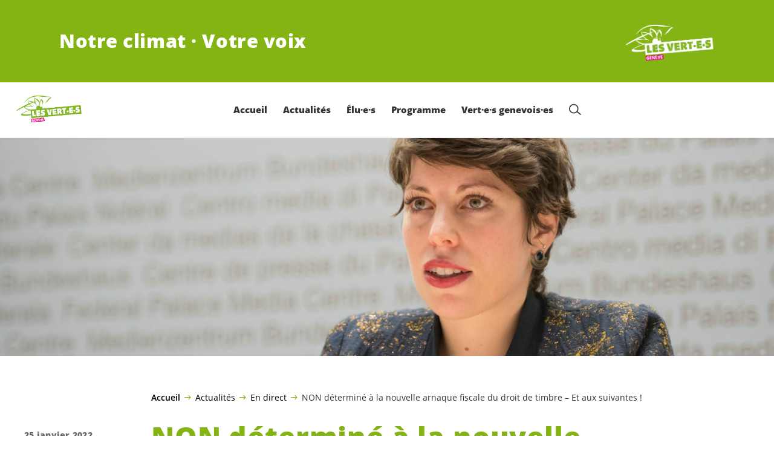

--- FILE ---
content_type: text/html; charset=UTF-8
request_url: https://verts-ge.ch/non-determine-a-la-nouvelle-arnaque-fiscale-du-droit-de-timbre-et-aux-suivantes/
body_size: 19399
content:

	<!doctype html>
<!--[if lt IE 7]>
<html class="no-js ie ie6 lt-ie9 lt-ie8 lt-ie7" lang="fr-FR"> <![endif]-->
<!--[if IE 7]>
<html class="no-js ie ie7 lt-ie9 lt-ie8" lang="fr-FR"> <![endif]-->
<!--[if IE 8]>
<html class="no-js ie ie8 lt-ie9" lang="fr-FR"> <![endif]-->
<!--[if gt IE 8]><!-->
<html class="no-js" lang="fr-FR"> <!--<![endif]-->
<head>
	<meta charset="UTF-8"/>
	<title>
					NON déterminé à la nouvelle arnaque fiscale du droit de timbre - Et aux suivantes ! - Les Vert·e·s genevois·es
			</title>
	<script type="text/javascript">
		( function() {
			var html = document.getElementsByTagName( 'html' )[ 0 ];
			html.className = html.className.replace( /(?:^|\s)no-js(?!\S)/g, 'js' );

						if (window.sessionStorage.getItem( 'branding' )) {
				html.classList.add( 'no-branding' );
			}
			window.sessionStorage.setItem( 'branding', true );
		} )();
			</script>
	<meta name="description"
				content="">
	<meta http-equiv="Content-Type" content="text/html; charset=UTF-8"/>
	<meta http-equiv="X-UA-Compatible" content="IE=edge">
	<meta name="viewport" content="width=device-width, initial-scale=1.0">
	<link rel="pingback" href="https://verts-ge.ch/xmlrpc.php"/>
	<link rel="preload" href="https://verts-ge.ch/wp-content/themes/les-verts/static/fonts/open-sans/open-sans-v15-latin-regular.woff2" as="font"
				type="font/woff2" crossorigin>
	<link rel="preload" href="https://verts-ge.ch/wp-content/themes/les-verts/static/fonts/open-sans/open-sans-v15-latin-600.woff2" as="font"
				type="font/woff2" crossorigin>
	<link rel="preload" href="https://verts-ge.ch/wp-content/themes/les-verts/static/fonts/open-sans/open-sans-v15-latin-800.woff2" as="font"
				type="font/woff2" crossorigin>
		<!--[if lt IE 9]>
	<script src="//cdnjs.cloudflare.com/ajax/libs/html5shiv/3.7.3/html5shiv.min.js"></script>
	<![endif]-->

	<meta name='robots' content='index, follow, max-image-preview:large, max-snippet:-1, max-video-preview:-1' />
	<style>img:is([sizes="auto" i], [sizes^="auto," i]) { contain-intrinsic-size: 3000px 1500px }</style>
	
	<!-- This site is optimized with the Yoast SEO plugin v26.3 - https://yoast.com/wordpress/plugins/seo/ -->
	<meta name="description" content="Le droit de timbre, c’est un peu comme la TVA de la finance. Pendant que notre consommation continue d’être taxée, la droite fait une fleur aux grands groupes qui ne devraient plus payer d’impôt lorsqu’ils lèvent des fonds propres pour augmenter leur capital. Les pertes fiscales de ce nouveau cadeau s’élèveraient à 250 millions de francs par année. Contrairement à ce qu’on lit sur les affiches, les PME n’ont rien à y gagner. Au contraire. En 2020, une cinquantaine de grandes entreprises auraient été concernées." />
	<link rel="canonical" href="https://verts-ge.ch/non-determine-a-la-nouvelle-arnaque-fiscale-du-droit-de-timbre-et-aux-suivantes/" />
	<meta property="og:locale" content="fr_FR" />
	<meta property="og:type" content="article" />
	<meta property="og:title" content="NON déterminé à la nouvelle arnaque fiscale du droit de timbre - Et aux suivantes ! - Les Vert·e·s genevois·es" />
	<meta property="og:description" content="Le droit de timbre, c’est un peu comme la TVA de la finance. Pendant que notre consommation continue d’être taxée, la droite fait une …" />
	<meta property="og:url" content="https://verts-ge.ch/non-determine-a-la-nouvelle-arnaque-fiscale-du-droit-de-timbre-et-aux-suivantes/" />
	<meta property="og:site_name" content="Les Vert·e·s genevois·es" />
	<meta property="article:publisher" content="https://www.facebook.com/vertsgenevois" />
	<meta property="article:published_time" content="2022-01-25T15:57:32+00:00" />
	<meta property="og:image" content="https://verts-ge.ch/wp-content/uploads/sites/12/2020/08/lisa-mazzone-scaled-1200x0-c-default.jpg" />
	<meta property="og:image:width" content="1200" />
	<meta property="og:image:height" content="535" />
	<meta property="og:image:type" content="image/jpeg" />
	<meta name="author" content="leobouvier" />
	<meta name="twitter:card" content="summary_large_image" />
	<meta name="twitter:creator" content="@vertsgenevois" />
	<meta name="twitter:site" content="@vertsgenevois" />
	<meta name="twitter:label1" content="Écrit par" />
	<meta name="twitter:data1" content="leobouvier" />
	<script type="application/ld+json" class="yoast-schema-graph">{"@context":"https://schema.org","@graph":[{"@type":"Article","@id":"https://verts-ge.ch/non-determine-a-la-nouvelle-arnaque-fiscale-du-droit-de-timbre-et-aux-suivantes/#article","isPartOf":{"@id":"https://verts-ge.ch/non-determine-a-la-nouvelle-arnaque-fiscale-du-droit-de-timbre-et-aux-suivantes/"},"author":{"name":"leobouvier","@id":"https://verts-ge.ch/#/schema/person/abc9223bb6052995a0ecca8a85265070"},"headline":"NON déterminé à la nouvelle arnaque fiscale du droit de timbre &#8211; Et aux suivantes !","datePublished":"2022-01-25T15:57:32+00:00","mainEntityOfPage":{"@id":"https://verts-ge.ch/non-determine-a-la-nouvelle-arnaque-fiscale-du-droit-de-timbre-et-aux-suivantes/"},"wordCount":15,"publisher":{"@id":"https://verts-ge.ch/#organization"},"image":{"@id":"https://verts-ge.ch/non-determine-a-la-nouvelle-arnaque-fiscale-du-droit-de-timbre-et-aux-suivantes/#primaryimage"},"thumbnailUrl":"https://verts-ge.ch/wp-content/uploads/sites/12/2020/08/lisa-mazzone-scaled.jpg","keywords":["Fiscalité et finances","votations"],"articleSection":["Actualités","Tribune libre"],"inLanguage":"fr-FR"},{"@type":"WebPage","@id":"https://verts-ge.ch/non-determine-a-la-nouvelle-arnaque-fiscale-du-droit-de-timbre-et-aux-suivantes/","url":"https://verts-ge.ch/non-determine-a-la-nouvelle-arnaque-fiscale-du-droit-de-timbre-et-aux-suivantes/","name":"NON déterminé à la nouvelle arnaque fiscale du droit de timbre - Et aux suivantes ! - Les Vert·e·s genevois·es","isPartOf":{"@id":"https://verts-ge.ch/#website"},"primaryImageOfPage":{"@id":"https://verts-ge.ch/non-determine-a-la-nouvelle-arnaque-fiscale-du-droit-de-timbre-et-aux-suivantes/#primaryimage"},"image":{"@id":"https://verts-ge.ch/non-determine-a-la-nouvelle-arnaque-fiscale-du-droit-de-timbre-et-aux-suivantes/#primaryimage"},"thumbnailUrl":"https://verts-ge.ch/wp-content/uploads/sites/12/2020/08/lisa-mazzone-scaled.jpg","datePublished":"2022-01-25T15:57:32+00:00","description":"Le droit de timbre, c’est un peu comme la TVA de la finance. Pendant que notre consommation continue d’être taxée, la droite fait une fleur aux grands groupes qui ne devraient plus payer d’impôt lorsqu’ils lèvent des fonds propres pour augmenter leur capital. Les pertes fiscales de ce nouveau cadeau s’élèveraient à 250 millions de francs par année. Contrairement à ce qu’on lit sur les affiches, les PME n’ont rien à y gagner. Au contraire. En 2020, une cinquantaine de grandes entreprises auraient été concernées.","breadcrumb":{"@id":"https://verts-ge.ch/non-determine-a-la-nouvelle-arnaque-fiscale-du-droit-de-timbre-et-aux-suivantes/#breadcrumb"},"inLanguage":"fr-FR","potentialAction":[{"@type":"ReadAction","target":["https://verts-ge.ch/non-determine-a-la-nouvelle-arnaque-fiscale-du-droit-de-timbre-et-aux-suivantes/"]}]},{"@type":"ImageObject","inLanguage":"fr-FR","@id":"https://verts-ge.ch/non-determine-a-la-nouvelle-arnaque-fiscale-du-droit-de-timbre-et-aux-suivantes/#primaryimage","url":"https://verts-ge.ch/wp-content/uploads/sites/12/2020/08/lisa-mazzone-scaled.jpg","contentUrl":"https://verts-ge.ch/wp-content/uploads/sites/12/2020/08/lisa-mazzone-scaled.jpg","width":2560,"height":1141,"caption":"Lisa Mazzone, Nationalratin GPS-GE, Vizeprasidentin VCS, spricht an einer Medienkonferenz der ueberparteilichen Abstimmungsallianz \"Ja zur Zersiedelungsinitiative\", am Dienstag, 8. Januar 2019, in Bern. (KEYSTONE/Adrien Perritaz)"},{"@type":"BreadcrumbList","@id":"https://verts-ge.ch/non-determine-a-la-nouvelle-arnaque-fiscale-du-droit-de-timbre-et-aux-suivantes/#breadcrumb","itemListElement":[{"@type":"ListItem","position":1,"name":"Accueil","item":"https://verts-ge.ch/"},{"@type":"ListItem","position":2,"name":"Actualités","item":"https://verts-ge.ch/actualites/#menu-item-6221"},{"@type":"ListItem","position":3,"name":"En direct","item":"https://verts-ge.ch/category/actualites/"},{"@type":"ListItem","position":4,"name":"NON déterminé à la nouvelle arnaque fiscale du droit de timbre &#8211; Et aux suivantes !"}]},{"@type":"WebSite","@id":"https://verts-ge.ch/#website","url":"https://verts-ge.ch/","name":"Les Vert·e·s genevois·es","description":"Notre climat · Votre voix","publisher":{"@id":"https://verts-ge.ch/#organization"},"potentialAction":[{"@type":"SearchAction","target":{"@type":"EntryPoint","urlTemplate":"https://verts-ge.ch/?s={search_term_string}"},"query-input":{"@type":"PropertyValueSpecification","valueRequired":true,"valueName":"search_term_string"}}],"inLanguage":"fr-FR"},{"@type":"Organization","@id":"https://verts-ge.ch/#organization","name":"Les Vert·e·s genevois·e·s","url":"https://verts-ge.ch/","logo":{"@type":"ImageObject","inLanguage":"fr-FR","@id":"https://verts-ge.ch/#/schema/logo/image/","url":"https://verts-ge.ch/wp-content/uploads/sites/12/2020/07/logo-verts-ge.png","contentUrl":"https://verts-ge.ch/wp-content/uploads/sites/12/2020/07/logo-verts-ge.png","width":1864,"height":894,"caption":"Les Vert·e·s genevois·e·s"},"image":{"@id":"https://verts-ge.ch/#/schema/logo/image/"},"sameAs":["https://www.facebook.com/vertsgenevois","https://x.com/vertsgenevois","https://www.instagram.com/vertsgenevois/","https://www.youtube.com/user/VERTSGEEF2011"]},{"@type":"Person","@id":"https://verts-ge.ch/#/schema/person/abc9223bb6052995a0ecca8a85265070","name":"leobouvier","image":{"@type":"ImageObject","inLanguage":"fr-FR","@id":"https://verts-ge.ch/#/schema/person/image/","url":"https://secure.gravatar.com/avatar/bb013a680c294105f789cc6384d523035d7aa38be27119ff7fb817ac9b8185eb?s=96&d=mm&r=g","contentUrl":"https://secure.gravatar.com/avatar/bb013a680c294105f789cc6384d523035d7aa38be27119ff7fb817ac9b8185eb?s=96&d=mm&r=g","caption":"leobouvier"}}]}</script>
	<!-- / Yoast SEO plugin. -->


<style id='classic-theme-styles-inline-css'>
/*! This file is auto-generated */
.wp-block-button__link{color:#fff;background-color:#32373c;border-radius:9999px;box-shadow:none;text-decoration:none;padding:calc(.667em + 2px) calc(1.333em + 2px);font-size:1.125em}.wp-block-file__button{background:#32373c;color:#fff;text-decoration:none}
</style>
<style id='global-styles-inline-css'>
:root{--wp--preset--aspect-ratio--square: 1;--wp--preset--aspect-ratio--4-3: 4/3;--wp--preset--aspect-ratio--3-4: 3/4;--wp--preset--aspect-ratio--3-2: 3/2;--wp--preset--aspect-ratio--2-3: 2/3;--wp--preset--aspect-ratio--16-9: 16/9;--wp--preset--aspect-ratio--9-16: 9/16;--wp--preset--color--black: #000000;--wp--preset--color--cyan-bluish-gray: #abb8c3;--wp--preset--color--white: #ffffff;--wp--preset--color--pale-pink: #f78da7;--wp--preset--color--vivid-red: #cf2e2e;--wp--preset--color--luminous-vivid-orange: #ff6900;--wp--preset--color--luminous-vivid-amber: #fcb900;--wp--preset--color--light-green-cyan: #7bdcb5;--wp--preset--color--vivid-green-cyan: #00d084;--wp--preset--color--pale-cyan-blue: #8ed1fc;--wp--preset--color--vivid-cyan-blue: #0693e3;--wp--preset--color--vivid-purple: #9b51e0;--wp--preset--gradient--vivid-cyan-blue-to-vivid-purple: linear-gradient(135deg,rgba(6,147,227,1) 0%,rgb(155,81,224) 100%);--wp--preset--gradient--light-green-cyan-to-vivid-green-cyan: linear-gradient(135deg,rgb(122,220,180) 0%,rgb(0,208,130) 100%);--wp--preset--gradient--luminous-vivid-amber-to-luminous-vivid-orange: linear-gradient(135deg,rgba(252,185,0,1) 0%,rgba(255,105,0,1) 100%);--wp--preset--gradient--luminous-vivid-orange-to-vivid-red: linear-gradient(135deg,rgba(255,105,0,1) 0%,rgb(207,46,46) 100%);--wp--preset--gradient--very-light-gray-to-cyan-bluish-gray: linear-gradient(135deg,rgb(238,238,238) 0%,rgb(169,184,195) 100%);--wp--preset--gradient--cool-to-warm-spectrum: linear-gradient(135deg,rgb(74,234,220) 0%,rgb(151,120,209) 20%,rgb(207,42,186) 40%,rgb(238,44,130) 60%,rgb(251,105,98) 80%,rgb(254,248,76) 100%);--wp--preset--gradient--blush-light-purple: linear-gradient(135deg,rgb(255,206,236) 0%,rgb(152,150,240) 100%);--wp--preset--gradient--blush-bordeaux: linear-gradient(135deg,rgb(254,205,165) 0%,rgb(254,45,45) 50%,rgb(107,0,62) 100%);--wp--preset--gradient--luminous-dusk: linear-gradient(135deg,rgb(255,203,112) 0%,rgb(199,81,192) 50%,rgb(65,88,208) 100%);--wp--preset--gradient--pale-ocean: linear-gradient(135deg,rgb(255,245,203) 0%,rgb(182,227,212) 50%,rgb(51,167,181) 100%);--wp--preset--gradient--electric-grass: linear-gradient(135deg,rgb(202,248,128) 0%,rgb(113,206,126) 100%);--wp--preset--gradient--midnight: linear-gradient(135deg,rgb(2,3,129) 0%,rgb(40,116,252) 100%);--wp--preset--font-size--small: 13px;--wp--preset--font-size--medium: 20px;--wp--preset--font-size--large: 36px;--wp--preset--font-size--x-large: 42px;--wp--preset--spacing--20: 0.44rem;--wp--preset--spacing--30: 0.67rem;--wp--preset--spacing--40: 1rem;--wp--preset--spacing--50: 1.5rem;--wp--preset--spacing--60: 2.25rem;--wp--preset--spacing--70: 3.38rem;--wp--preset--spacing--80: 5.06rem;--wp--preset--shadow--natural: 6px 6px 9px rgba(0, 0, 0, 0.2);--wp--preset--shadow--deep: 12px 12px 50px rgba(0, 0, 0, 0.4);--wp--preset--shadow--sharp: 6px 6px 0px rgba(0, 0, 0, 0.2);--wp--preset--shadow--outlined: 6px 6px 0px -3px rgba(255, 255, 255, 1), 6px 6px rgba(0, 0, 0, 1);--wp--preset--shadow--crisp: 6px 6px 0px rgba(0, 0, 0, 1);}:where(.is-layout-flex){gap: 0.5em;}:where(.is-layout-grid){gap: 0.5em;}body .is-layout-flex{display: flex;}.is-layout-flex{flex-wrap: wrap;align-items: center;}.is-layout-flex > :is(*, div){margin: 0;}body .is-layout-grid{display: grid;}.is-layout-grid > :is(*, div){margin: 0;}:where(.wp-block-columns.is-layout-flex){gap: 2em;}:where(.wp-block-columns.is-layout-grid){gap: 2em;}:where(.wp-block-post-template.is-layout-flex){gap: 1.25em;}:where(.wp-block-post-template.is-layout-grid){gap: 1.25em;}.has-black-color{color: var(--wp--preset--color--black) !important;}.has-cyan-bluish-gray-color{color: var(--wp--preset--color--cyan-bluish-gray) !important;}.has-white-color{color: var(--wp--preset--color--white) !important;}.has-pale-pink-color{color: var(--wp--preset--color--pale-pink) !important;}.has-vivid-red-color{color: var(--wp--preset--color--vivid-red) !important;}.has-luminous-vivid-orange-color{color: var(--wp--preset--color--luminous-vivid-orange) !important;}.has-luminous-vivid-amber-color{color: var(--wp--preset--color--luminous-vivid-amber) !important;}.has-light-green-cyan-color{color: var(--wp--preset--color--light-green-cyan) !important;}.has-vivid-green-cyan-color{color: var(--wp--preset--color--vivid-green-cyan) !important;}.has-pale-cyan-blue-color{color: var(--wp--preset--color--pale-cyan-blue) !important;}.has-vivid-cyan-blue-color{color: var(--wp--preset--color--vivid-cyan-blue) !important;}.has-vivid-purple-color{color: var(--wp--preset--color--vivid-purple) !important;}.has-black-background-color{background-color: var(--wp--preset--color--black) !important;}.has-cyan-bluish-gray-background-color{background-color: var(--wp--preset--color--cyan-bluish-gray) !important;}.has-white-background-color{background-color: var(--wp--preset--color--white) !important;}.has-pale-pink-background-color{background-color: var(--wp--preset--color--pale-pink) !important;}.has-vivid-red-background-color{background-color: var(--wp--preset--color--vivid-red) !important;}.has-luminous-vivid-orange-background-color{background-color: var(--wp--preset--color--luminous-vivid-orange) !important;}.has-luminous-vivid-amber-background-color{background-color: var(--wp--preset--color--luminous-vivid-amber) !important;}.has-light-green-cyan-background-color{background-color: var(--wp--preset--color--light-green-cyan) !important;}.has-vivid-green-cyan-background-color{background-color: var(--wp--preset--color--vivid-green-cyan) !important;}.has-pale-cyan-blue-background-color{background-color: var(--wp--preset--color--pale-cyan-blue) !important;}.has-vivid-cyan-blue-background-color{background-color: var(--wp--preset--color--vivid-cyan-blue) !important;}.has-vivid-purple-background-color{background-color: var(--wp--preset--color--vivid-purple) !important;}.has-black-border-color{border-color: var(--wp--preset--color--black) !important;}.has-cyan-bluish-gray-border-color{border-color: var(--wp--preset--color--cyan-bluish-gray) !important;}.has-white-border-color{border-color: var(--wp--preset--color--white) !important;}.has-pale-pink-border-color{border-color: var(--wp--preset--color--pale-pink) !important;}.has-vivid-red-border-color{border-color: var(--wp--preset--color--vivid-red) !important;}.has-luminous-vivid-orange-border-color{border-color: var(--wp--preset--color--luminous-vivid-orange) !important;}.has-luminous-vivid-amber-border-color{border-color: var(--wp--preset--color--luminous-vivid-amber) !important;}.has-light-green-cyan-border-color{border-color: var(--wp--preset--color--light-green-cyan) !important;}.has-vivid-green-cyan-border-color{border-color: var(--wp--preset--color--vivid-green-cyan) !important;}.has-pale-cyan-blue-border-color{border-color: var(--wp--preset--color--pale-cyan-blue) !important;}.has-vivid-cyan-blue-border-color{border-color: var(--wp--preset--color--vivid-cyan-blue) !important;}.has-vivid-purple-border-color{border-color: var(--wp--preset--color--vivid-purple) !important;}.has-vivid-cyan-blue-to-vivid-purple-gradient-background{background: var(--wp--preset--gradient--vivid-cyan-blue-to-vivid-purple) !important;}.has-light-green-cyan-to-vivid-green-cyan-gradient-background{background: var(--wp--preset--gradient--light-green-cyan-to-vivid-green-cyan) !important;}.has-luminous-vivid-amber-to-luminous-vivid-orange-gradient-background{background: var(--wp--preset--gradient--luminous-vivid-amber-to-luminous-vivid-orange) !important;}.has-luminous-vivid-orange-to-vivid-red-gradient-background{background: var(--wp--preset--gradient--luminous-vivid-orange-to-vivid-red) !important;}.has-very-light-gray-to-cyan-bluish-gray-gradient-background{background: var(--wp--preset--gradient--very-light-gray-to-cyan-bluish-gray) !important;}.has-cool-to-warm-spectrum-gradient-background{background: var(--wp--preset--gradient--cool-to-warm-spectrum) !important;}.has-blush-light-purple-gradient-background{background: var(--wp--preset--gradient--blush-light-purple) !important;}.has-blush-bordeaux-gradient-background{background: var(--wp--preset--gradient--blush-bordeaux) !important;}.has-luminous-dusk-gradient-background{background: var(--wp--preset--gradient--luminous-dusk) !important;}.has-pale-ocean-gradient-background{background: var(--wp--preset--gradient--pale-ocean) !important;}.has-electric-grass-gradient-background{background: var(--wp--preset--gradient--electric-grass) !important;}.has-midnight-gradient-background{background: var(--wp--preset--gradient--midnight) !important;}.has-small-font-size{font-size: var(--wp--preset--font-size--small) !important;}.has-medium-font-size{font-size: var(--wp--preset--font-size--medium) !important;}.has-large-font-size{font-size: var(--wp--preset--font-size--large) !important;}.has-x-large-font-size{font-size: var(--wp--preset--font-size--x-large) !important;}
:where(.wp-block-post-template.is-layout-flex){gap: 1.25em;}:where(.wp-block-post-template.is-layout-grid){gap: 1.25em;}
:where(.wp-block-columns.is-layout-flex){gap: 2em;}:where(.wp-block-columns.is-layout-grid){gap: 2em;}
:root :where(.wp-block-pullquote){font-size: 1.5em;line-height: 1.6;}
</style>
<link rel='stylesheet' id='dashicons-css' href='https://verts-ge.ch/wp-includes/css/dashicons.min.css?ver=6.8.3' media='all' />
<link rel='stylesheet' id='admin-bar-css' href='https://verts-ge.ch/wp-includes/css/admin-bar.min.css?ver=6.8.3' media='all' />
<style id='admin-bar-inline-css'>
#wp-admin-bar-my-sites-search.hide-if-no-js {
	display: none;
}
#wp-admin-bar-my-sites-search label[for="my-sites-search-text"] {
	clip: rect(1px, 1px, 1px, 1px);
	position: absolute !important;
	height: 1px;
	width: 1px;
	overflow: hidden;
}
#wp-admin-bar-my-sites-search {
	height: 38px;
}
#wp-admin-bar-my-sites-search .ab-item {
	height: 34px;
}
#wp-admin-bar-my-sites-search input {
	padding: 0 2px;
	width: 95%;
	width: calc( 100% - 4px );
}
	
</style>
<link rel='stylesheet' id='lesverts-screen-css' href='https://verts-ge.ch/wp-content/themes/les-verts/static/style.min.css?ver=0.42.0' media='all' />
<link rel='stylesheet' id='searchwp-forms-css' href='https://verts-ge.ch/wp-content/plugins/searchwp/assets/css/frontend/search-forms.min.css?ver=4.5.5' media='all' />
<link rel="https://api.w.org/" href="https://verts-ge.ch/wp-json/" /><link rel="alternate" title="JSON" type="application/json" href="https://verts-ge.ch/wp-json/wp/v2/posts/11294" /><link rel="EditURI" type="application/rsd+xml" title="RSD" href="https://verts-ge.ch/xmlrpc.php?rsd" />
<meta name="generator" content="WordPress 6.8.3" />
<link rel='shortlink' href='https://verts-ge.ch/?p=11294' />
<meta name="tec-api-version" content="v1"><meta name="tec-api-origin" content="https://verts-ge.ch"><link rel="alternate" href="https://verts-ge.ch/wp-json/tribe/events/v1/" /><link rel="icon" href="https://verts-ge.ch/wp-content/uploads/sites/12/2020/07/cropped-icone-carré-verts-ge-790x0-c-default.png" sizes="32x32" />
<link rel="icon" href="https://verts-ge.ch/wp-content/uploads/sites/12/2020/07/cropped-icone-carré-verts-ge-790x0-c-default.png" sizes="192x192" />
<link rel="apple-touch-icon" href="https://verts-ge.ch/wp-content/uploads/sites/12/2020/07/cropped-icone-carré-verts-ge-790x0-c-default.png" />
<meta name="msapplication-TileImage" content="https://verts-ge.ch/wp-content/uploads/sites/12/2020/07/cropped-icone-carré-verts-ge-790x0-c-default.png" />

			</head>

<body class="wp-singular post-template-default single single-post postid-11294 single-format-standard wp-theme-les-verts tribe-no-js page-template-les-verts lang-fr_FR">
<div class="m-skip-link">
	<a href="#main-content" 	class="a-link-button a-link-button--white" >
	Aller au contenu principal
	</a>
</div>

<div class="page ">
	<header class="o-header">
	<div class="o-header__display">
					<div class="o-header__branding">
				<section class="m-branding" role="banner">
	<div class="m-branding__wrapper">
		<div class="m-branding__row">
			<h1 class="m-branding__title">
									<span class="m-branding__unbreakeable">Notre climat · Votre voix</span>
							</h1>
							<a class="m-branding__logo"
					 href="https://verts-ge.ch"
					 title="Page d'accueil">
					<img class="a-logo" alt="Logo" src="https://verts-ge.ch/wp-content/uploads/sites/12/2021/05/logo-vert-e-s-genevois-es-blanc-790x0-c-default.png" srcset="https://verts-ge.ch/wp-content/uploads/sites/12/2021/05/logo-vert-e-s-genevois-es-blanc-150x0-c-default.png 150w, https://verts-ge.ch/wp-content/uploads/sites/12/2021/05/logo-vert-e-s-genevois-es-blanc-444x0-c-default.png 444w, https://verts-ge.ch/wp-content/uploads/sites/12/2021/05/logo-vert-e-s-genevois-es-blanc-790x0-c-default.png 790w, https://verts-ge.ch/wp-content/uploads/sites/12/2021/05/logo-vert-e-s-genevois-es-blanc-1200x0-c-default.png 1200w, https://verts-ge.ch/wp-content/uploads/sites/12/2021/05/logo-vert-e-s-genevois-es-blanc-2560x0-c-default.png 2560w" data-srcset="https://verts-ge.ch/wp-content/uploads/sites/12/2021/05/logo-vert-e-s-genevois-es-blanc-150x0-c-default.png 150w, https://verts-ge.ch/wp-content/uploads/sites/12/2021/05/logo-vert-e-s-genevois-es-blanc-444x0-c-default.png 444w, https://verts-ge.ch/wp-content/uploads/sites/12/2021/05/logo-vert-e-s-genevois-es-blanc-790x0-c-default.png 790w, https://verts-ge.ch/wp-content/uploads/sites/12/2021/05/logo-vert-e-s-genevois-es-blanc-1200x0-c-default.png 1200w, https://verts-ge.ch/wp-content/uploads/sites/12/2021/05/logo-vert-e-s-genevois-es-blanc-2560x0-c-default.png 2560w" sizes="100vw" loading="lazy" data-focal-point="center">
				</a>
					</div>
	</div>
</section>
			</div>
				<div class="o-header__menu">
			<div class="m-menu">
					<a class="m-menu__logo" href="https://verts-ge.ch" title="Page d'accueil">
			<span class="screen-reader-text">Page d'accueil</span>
			<img class="a-logo" alt="Logo" src="https://verts-ge.ch/wp-content/uploads/sites/12/2021/05/logo-vert-e-s-genevois-es-790x0-c-default.png" srcset="https://verts-ge.ch/wp-content/uploads/sites/12/2021/05/logo-vert-e-s-genevois-es-150x0-c-default.png 150w, https://verts-ge.ch/wp-content/uploads/sites/12/2021/05/logo-vert-e-s-genevois-es-400x0-c-default.png 400w, https://verts-ge.ch/wp-content/uploads/sites/12/2021/05/logo-vert-e-s-genevois-es-790x0-c-default.png 790w, https://verts-ge.ch/wp-content/uploads/sites/12/2021/05/logo-vert-e-s-genevois-es-1024x0-c-default.png 1024w, https://verts-ge.ch/wp-content/uploads/sites/12/2021/05/logo-vert-e-s-genevois-es-1200x0-c-default.png 1200w, https://verts-ge.ch/wp-content/uploads/sites/12/2021/05/logo-vert-e-s-genevois-es-1580x0-c-default.png 1580w, https://verts-ge.ch/wp-content/uploads/sites/12/2021/05/logo-vert-e-s-genevois-es-2560x0-c-default.png 2560w" data-srcset="https://verts-ge.ch/wp-content/uploads/sites/12/2021/05/logo-vert-e-s-genevois-es-150x0-c-default.png 150w, https://verts-ge.ch/wp-content/uploads/sites/12/2021/05/logo-vert-e-s-genevois-es-400x0-c-default.png 400w, https://verts-ge.ch/wp-content/uploads/sites/12/2021/05/logo-vert-e-s-genevois-es-790x0-c-default.png 790w, https://verts-ge.ch/wp-content/uploads/sites/12/2021/05/logo-vert-e-s-genevois-es-1024x0-c-default.png 1024w, https://verts-ge.ch/wp-content/uploads/sites/12/2021/05/logo-vert-e-s-genevois-es-1200x0-c-default.png 1200w, https://verts-ge.ch/wp-content/uploads/sites/12/2021/05/logo-vert-e-s-genevois-es-1580x0-c-default.png 1580w, https://verts-ge.ch/wp-content/uploads/sites/12/2021/05/logo-vert-e-s-genevois-es-2560x0-c-default.png 2560w" sizes="100vw" loading="lazy" data-focal-point="center">
		</a>
		<nav class="m-menu__nav">
					<div class="m-menu__hamburger">
				<button class="a-hamburger"
				aria-label="Afficher la navigation"
				accesskey="1"
				type="button"
				aria-haspopup="true"
				aria-expanded="false"
				aria-controls="menu-0">
  <span class="a-hamburger__box">
    <span class="a-hamburger__inner"></span>
  </span>
</button>
			</div>
			<ul class="m-menu__nav-list" role="menubar" id="menu-0"
					aria-label="Navigation principale">
									<li class="m-menu__nav-item" role="none">
						<a
							class="m-menu__nav-link m-menu__nav-link--js-hook m-menu__nav-link--13"
							href="https://verts-ge.ch/" role="menuitem" tabindex="0" accesskey="1"														>Accueil</a>
											</li>
									<li class="m-menu__nav-item" role="none">
						<a
							class="m-menu__nav-link m-menu__nav-link--js-hook m-menu__nav-link--6221 m-menu__nav-link--parent"
							href="https://verts-ge.ch/actualites/" role="menuitem" 							aria-haspopup="menu" aria-expanded="false" main="false"							>Actualités</a>
													<ul class="m-menu__submenu " role="menu"
		aria-label="Sous-menu">
			<li class="m-menu__submenu__section" role="none">
			<div class="a-submenu a-submenu--featured">
					<div class="a-submenu--featured__cat-title">
			<h2 class="a-cat-title">
										<a class="a-cat-title__link" href="https://verts-ge.ch/category/actualites/" >Toute l&rsquo;actualité</a>
	</h2>
		</div>
		<div class="a-submenu--featured__image">
				<figure class="a-image a-image--cover">
	<a class="a-image__link" href="https://verts-ge.ch/category/actualites/"
											tabindex="-1"  >
					<img src="https://verts-ge.ch/wp-content/uploads/sites/12/2020/08/IMG_4012-790x0-c-default.jpg" srcset="https://verts-ge.ch/wp-content/uploads/sites/12/2020/08/IMG_4012-1-scaled-150x0-c-default.jpg 150w, https://verts-ge.ch/wp-content/uploads/sites/12/2020/08/IMG_4012-400x0-c-default.jpg 400w, https://verts-ge.ch/wp-content/uploads/sites/12/2020/08/IMG_4012-790x0-c-default.jpg 790w, https://verts-ge.ch/wp-content/uploads/sites/12/2020/08/IMG_4012-1024x0-c-default.jpg 1024w, https://verts-ge.ch/wp-content/uploads/sites/12/2020/08/IMG_4012-1-1200x0-c-default.jpg 1200w, https://verts-ge.ch/wp-content/uploads/sites/12/2020/08/IMG_4012-1580x0-c-default.jpg 1580w, https://verts-ge.ch/wp-content/uploads/sites/12/2020/08/IMG_4012-2560x0-c-default.jpg 2560w" data-srcset="https://verts-ge.ch/wp-content/uploads/sites/12/2020/08/IMG_4012-1-scaled-150x0-c-default.jpg 150w, https://verts-ge.ch/wp-content/uploads/sites/12/2020/08/IMG_4012-400x0-c-default.jpg 400w, https://verts-ge.ch/wp-content/uploads/sites/12/2020/08/IMG_4012-790x0-c-default.jpg 790w, https://verts-ge.ch/wp-content/uploads/sites/12/2020/08/IMG_4012-1024x0-c-default.jpg 1024w, https://verts-ge.ch/wp-content/uploads/sites/12/2020/08/IMG_4012-1-1200x0-c-default.jpg 1200w, https://verts-ge.ch/wp-content/uploads/sites/12/2020/08/IMG_4012-1580x0-c-default.jpg 1580w, https://verts-ge.ch/wp-content/uploads/sites/12/2020/08/IMG_4012-2560x0-c-default.jpg 2560w" sizes="100vw" loading="lazy" data-focal-point="center"
				class="a-image__image a-image__image--fp a-image__image--fp-"
				alt=""
			>
				</a>	</figure>
		</div>
		<a class="a-submenu--featured__link" href="https://verts-ge.ch/category/actualites/" >
			<span class="a-submenu--featured__link__title" role="menuitem">En direct</span>
		</a>
					<p class="a-submenu--featured__text">Découvrez l&rsquo;actualité des <span class='nowrap'>Vert·e·s</span> <span class='nowrap'>genevois·e·s</span>: nos dernières actions et événements, nos prises de position et communiqués de presse.</p>
								<a href="https://verts-ge.ch/category/actualites/"
			 class="a-button "  >Lire&#8230;</a>
			</div>
		</li>
			<li class="m-menu__submenu__section" role="none">
			<div class="a-submenu">
			<a class="a-submenu__title "
			 href="https://verts-ge.ch/actualites/nouvelles/"  role="menuitem">Nouvelles</a>
		<ul class="a-submenu__list">
							<li class="a-submenu__item">
					<a
						class="a-submenu__link "
						href="https://verts-ge.ch/category/actualites/communiques-de-presse/"  role="menuitem">Communiqués de presse</a>
				</li>
							<li class="a-submenu__item">
					<a
						class="a-submenu__link "
						href="https://verts-ge.ch/category/actualites/revue-de-presse/"  role="menuitem">Revue de presse</a>
				</li>
							<li class="a-submenu__item">
					<a
						class="a-submenu__link "
						href="https://verts-ge.ch/category/actualites/echos-grand-conseil/"  role="menuitem">Echos du Grand Conseil</a>
				</li>
							<li class="a-submenu__item">
					<a
						class="a-submenu__link "
						href="https://verts-ge.ch/category/actualites/tribune-libre/"  role="menuitem">Tribune libre</a>
				</li>
							<li class="a-submenu__item">
					<a
						class="a-submenu__link "
						href="https://verts-ge.ch/?post_type=tribe_events"  role="menuitem">Prochains événements</a>
				</li>
							<li class="a-submenu__item">
					<a
						class="a-submenu__link "
						href="https://verts-ge.ch/participer/jemengage/agenda/"  role="menuitem">Calendrier</a>
				</li>
							<li class="a-submenu__item">
					<a
						class="a-submenu__link "
						href="https://www.youtube.com/user/VERTSGEEF2011" target="_blank" rel="noopener" role="menuitem">Vidéos</a>
				</li>
					</ul>
	</div>
		</li>
			<li class="m-menu__submenu__section" role="none">
			<div class="a-submenu">
			<a class="a-submenu__title "
			 href="https://verts-ge.ch/actualites/votations/"  role="menuitem">Votations</a>
		<ul class="a-submenu__list">
							<li class="a-submenu__item">
					<a
						class="a-submenu__link "
						href="https://verts-ge.ch/tag/votation-8-mars-2026/"  role="menuitem">Votation du 8 mars 2026</a>
				</li>
							<li class="a-submenu__item">
					<a
						class="a-submenu__link "
						href="https://verts-ge.ch/tag/votation-du-30-novembre-2025/"  role="menuitem">Votation du 30 novembre 2025</a>
				</li>
							<li class="a-submenu__item">
					<a
						class="a-submenu__link "
						href="https://verts-ge.ch/tag/votation-du-28-septembre-2025/"  role="menuitem">Votation du 28 septembre 2025</a>
				</li>
							<li class="a-submenu__item">
					<a
						class="a-submenu__link "
						href="https://verts-ge.ch/tag/votation-du-18-mai-2025/"  role="menuitem">Votation du 18 mai 2025</a>
				</li>
							<li class="a-submenu__item">
					<a
						class="a-submenu__link "
						href="https://verts-ge.ch/oui-initiative-populaire-pour-une-economie-responsable-respectant-les-limites-planetaires-initiative-pour-la-responsabilite-environnementale/"  role="menuitem">Votation du 9 février 2024</a>
				</li>
							<li class="a-submenu__item">
					<a
						class="a-submenu__link "
						href="https://verts-ge.ch/category/actualites/votations/"  role="menuitem">Archive de votations</a>
				</li>
					</ul>
	</div>
		</li>
			<li class="m-menu__submenu__section" role="none">
			<div class="a-submenu">
			<a class="a-submenu__title "
			 href="https://verts-ge.ch/actualites/interventions-parlementaires/"  role="menuitem">Interventions parlementaires</a>
		<ul class="a-submenu__list">
							<li class="a-submenu__item">
					<a
						class="a-submenu__link "
						href="https://verts-ge.ch/category/actions-grand-conseil/"  role="menuitem">Textes déposés au Grand Conseil</a>
				</li>
							<li class="a-submenu__item">
					<a
						class="a-submenu__link "
						href="https://verts-ge.ch/category/motions-et-textes-communaux/"  role="menuitem">Motions et textes communaux</a>
				</li>
					</ul>
	</div>
		</li>
			<li class="m-menu__submenu__section" role="none">
			<div class="a-submenu a-submenu--featured">
					<div class="a-submenu--featured__cat-title">
			<h2 class="a-cat-title">
										<a class="a-cat-title__link" href="https://verts-ge.ch/actualites/a-signer/" >S&rsquo;engager maintenant</a>
	</h2>
		</div>
		<div class="a-submenu--featured__image">
				<figure class="a-image a-image--cover">
	<a class="a-image__link" href="https://verts-ge.ch/actualites/a-signer/"
											tabindex="-1"  >
					<img src="https://verts-ge.ch/wp-content/uploads/sites/12/2020/08/stand-signer-790x0-c-default.jpg" srcset="https://verts-ge.ch/wp-content/uploads/sites/12/2020/08/stand-signer-150x0-c-default.jpg 150w, https://verts-ge.ch/wp-content/uploads/sites/12/2020/08/stand-signer-400x0-c-default.jpg 400w, https://verts-ge.ch/wp-content/uploads/sites/12/2020/08/stand-signer-790x0-c-default.jpg 790w, https://verts-ge.ch/wp-content/uploads/sites/12/2020/08/stand-signer-1024x0-c-default.jpg 1024w, https://verts-ge.ch/wp-content/uploads/sites/12/2020/08/stand-signer-1200x0-c-default.jpg 1200w, https://verts-ge.ch/wp-content/uploads/sites/12/2020/08/stand-signer-1580x0-c-default.jpg 1580w, https://verts-ge.ch/wp-content/uploads/sites/12/2020/08/stand-signer-2560x0-c-default.jpg 2560w" data-srcset="https://verts-ge.ch/wp-content/uploads/sites/12/2020/08/stand-signer-150x0-c-default.jpg 150w, https://verts-ge.ch/wp-content/uploads/sites/12/2020/08/stand-signer-400x0-c-default.jpg 400w, https://verts-ge.ch/wp-content/uploads/sites/12/2020/08/stand-signer-790x0-c-default.jpg 790w, https://verts-ge.ch/wp-content/uploads/sites/12/2020/08/stand-signer-1024x0-c-default.jpg 1024w, https://verts-ge.ch/wp-content/uploads/sites/12/2020/08/stand-signer-1200x0-c-default.jpg 1200w, https://verts-ge.ch/wp-content/uploads/sites/12/2020/08/stand-signer-1580x0-c-default.jpg 1580w, https://verts-ge.ch/wp-content/uploads/sites/12/2020/08/stand-signer-2560x0-c-default.jpg 2560w" sizes="100vw" loading="lazy" data-focal-point="center"
				class="a-image__image a-image__image--fp a-image__image--fp-"
				alt=""
			>
				</a>	</figure>
		</div>
		<a class="a-submenu--featured__link" href="https://verts-ge.ch/actualites/a-signer/" >
			<span class="a-submenu--featured__link__title" role="menuitem">À signer</span>
		</a>
					<p class="a-submenu--featured__text">Vous trouverez sur cette page toutes les initiatives populaires ou référendums à signer en ce moment!</p>
								<a href="https://verts-ge.ch/actualites/a-signer/"
			 class="a-button "  >Signez!</a>
			</div>
		</li>
		<li class="m-menu__submenu__close-wrapper" role="none">
		<button class="m-menu__submenu__close"
						aria-label="Fermer le sous-menu">
			<svg role="img">
				<title>Symbole «Fermer»</title>
				<use xlink:href="#close"></use>
			</svg>
		</button>
	</li>
</ul>
											</li>
									<li class="m-menu__nav-item" role="none">
						<a
							class="m-menu__nav-link m-menu__nav-link--js-hook m-menu__nav-link--6089 m-menu__nav-link--parent"
							href="https://verts-ge.ch/nos-elu-e-s/" role="menuitem" 							aria-haspopup="menu" aria-expanded="false" main="false"							>Élu·e·s</a>
													<ul class="m-menu__submenu " role="menu"
		aria-label="Sous-menu">
			<li class="m-menu__submenu__section" role="none">
			<div class="a-submenu">
			<a class="a-submenu__title "
			 href="https://verts-ge.ch/nos-elu-e-s/federaux/conseil-national/"  role="menuitem">Nos <span class='nowrap'>élu·e·s</span> fédéraux</a>
		<ul class="a-submenu__list">
							<li class="a-submenu__item">
					<a
						class="a-submenu__link "
						href="https://verts-ge.ch/nos-elu-e-s/federaux/conseil-national/"  role="menuitem">Conseil national</a>
				</li>
					</ul>
	</div>
		</li>
			<li class="m-menu__submenu__section" role="none">
			<div class="a-submenu">
			<a class="a-submenu__title "
			 href="https://verts-ge.ch/nos-elu-e-s/cantonaux/"  role="menuitem">Nos <span class='nowrap'>élu·e·s</span> cantonaux</a>
		<ul class="a-submenu__list">
							<li class="a-submenu__item">
					<a
						class="a-submenu__link "
						href="https://verts-ge.ch/nos-elu-e-s/cantonaux/conseil-detat/"  role="menuitem">Conseil d’État</a>
				</li>
							<li class="a-submenu__item">
					<a
						class="a-submenu__link "
						href="https://verts-ge.ch/nos-elu-e-s/cantonaux/grand-conseil/"  role="menuitem">Grand Conseil</a>
				</li>
							<li class="a-submenu__item">
					<a
						class="a-submenu__link "
						href="https://verts-ge.ch/nos-elu-e-s/cantonaux/cour-des-comptes/"  role="menuitem">Cour des comptes</a>
				</li>
							<li class="a-submenu__item">
					<a
						class="a-submenu__link "
						href="https://verts-ge.ch/extraparlementaires/"  role="menuitem">Commissions extraparlementaires</a>
				</li>
					</ul>
	</div>
		</li>
			<li class="m-menu__submenu__section" role="none">
			<div class="a-submenu">
			<a class="a-submenu__title "
			 href="https://verts-ge.ch/nos-elu-e-s/municipaux/"  role="menuitem">Nos <span class='nowrap'>élu·e·s</span> municipaux</a>
		<ul class="a-submenu__list">
							<li class="a-submenu__item">
					<a
						class="a-submenu__link "
						href="https://verts-ge.ch/nos-elu-e-s/municipaux/bardonnex/"  role="menuitem">Bardonnex</a>
				</li>
							<li class="a-submenu__item">
					<a
						class="a-submenu__link "
						href="https://verts-ge.ch/nos-elu-e-s/municipaux/bernex/"  role="menuitem">Bernex</a>
				</li>
							<li class="a-submenu__item">
					<a
						class="a-submenu__link "
						href="https://verts-ge.ch/nos-elu-e-s/municipaux/carouge/"  role="menuitem">Carouge</a>
				</li>
							<li class="a-submenu__item">
					<a
						class="a-submenu__link "
						href="https://verts-ge.ch/nos-elu-e-s/municipaux/cartigny/"  role="menuitem">Cartigny</a>
				</li>
							<li class="a-submenu__item">
					<a
						class="a-submenu__link "
						href="https://verts-ge.ch/nos-elu-e-s/municipaux/chancy/"  role="menuitem">Chancy</a>
				</li>
							<li class="a-submenu__item">
					<a
						class="a-submenu__link "
						href="https://verts-ge.ch/nos-elu-e-s/municipaux/chene-bougeries/"  role="menuitem">Chêne-Bougeries</a>
				</li>
							<li class="a-submenu__item">
					<a
						class="a-submenu__link "
						href="https://verts-ge.ch/nos-elu-e-s/municipaux/chene-bourg/"  role="menuitem">Chêne-Bourg</a>
				</li>
							<li class="a-submenu__item">
					<a
						class="a-submenu__link "
						href="https://verts-ge.ch/nos-elu-e-s/municipaux/choulex/"  role="menuitem">Choulex</a>
				</li>
							<li class="a-submenu__item">
					<a
						class="a-submenu__link "
						href="https://verts-ge.ch/nos-elu-e-s/municipaux/genthod/"  role="menuitem">Genthod</a>
				</li>
							<li class="a-submenu__item">
					<a
						class="a-submenu__link "
						href="https://verts-ge.ch/nos-elu-e-s/municipaux/grand-saconnex/"  role="menuitem">Grand-Saconnex</a>
				</li>
							<li class="a-submenu__item">
					<a
						class="a-submenu__link "
						href="https://verts-ge.ch/nos-elu-e-s/municipaux/lancy/"  role="menuitem">Lancy</a>
				</li>
							<li class="a-submenu__item">
					<a
						class="a-submenu__link "
						href="https://verts-ge.ch/nos-elu-e-s/municipaux/meyrin-cointrin/"  role="menuitem">Meyrin-Cointrin</a>
				</li>
							<li class="a-submenu__item">
					<a
						class="a-submenu__link "
						href="https://verts-ge.ch/nos-elu-e-s/municipaux/onex/"  role="menuitem">Onex</a>
				</li>
							<li class="a-submenu__item">
					<a
						class="a-submenu__link "
						href="https://verts-ge.ch/nos-elu-e-s/municipaux/plan-les-ouates/"  role="menuitem">Plan-les-Ouates</a>
				</li>
							<li class="a-submenu__item">
					<a
						class="a-submenu__link "
						href="https://verts-ge.ch/nos-elu-e-s/municipaux/pregny-chambesy/"  role="menuitem">Pregny-Chambésy</a>
				</li>
							<li class="a-submenu__item">
					<a
						class="a-submenu__link "
						href="https://verts-ge.ch/nos-elu-e-s/municipaux/satigny/"  role="menuitem">Satigny</a>
				</li>
							<li class="a-submenu__item">
					<a
						class="a-submenu__link "
						href="https://verts-ge.ch/nos-elu-e-s/municipaux/thonex/"  role="menuitem">Thônex</a>
				</li>
							<li class="a-submenu__item">
					<a
						class="a-submenu__link "
						href="https://verts-ge.ch/nos-elu-e-s/municipaux/troinex/"  role="menuitem">Troinex</a>
				</li>
							<li class="a-submenu__item">
					<a
						class="a-submenu__link "
						href="https://verts-ge.ch/nos-elu-e-s/municipaux/vandoeuvres/"  role="menuitem">Vandoeuvres</a>
				</li>
							<li class="a-submenu__item">
					<a
						class="a-submenu__link "
						href="https://verts-ge.ch/nos-elu-e-s/municipaux/vernier/"  role="menuitem">Vernier</a>
				</li>
							<li class="a-submenu__item">
					<a
						class="a-submenu__link "
						href="https://verts-ge.ch/nos-elu-e-s/municipaux/versoix/"  role="menuitem">Versoix</a>
				</li>
							<li class="a-submenu__item">
					<a
						class="a-submenu__link "
						href="https://verts-ge.ch/nos-elu-e-s/municipaux/veyrier/"  role="menuitem">Veyrier</a>
				</li>
							<li class="a-submenu__item">
					<a
						class="a-submenu__link "
						href="https://verts-ge.ch/nos-elu-e-s/municipaux/ville-de-geneve/"  role="menuitem">Ville de Genève</a>
				</li>
					</ul>
	</div>
		</li>
		<li class="m-menu__submenu__close-wrapper" role="none">
		<button class="m-menu__submenu__close"
						aria-label="Fermer le sous-menu">
			<svg role="img">
				<title>Symbole «Fermer»</title>
				<use xlink:href="#close"></use>
			</svg>
		</button>
	</li>
</ul>
											</li>
									<li class="m-menu__nav-item" role="none">
						<a
							class="m-menu__nav-link m-menu__nav-link--js-hook m-menu__nav-link--6791 m-menu__nav-link--parent"
							href="https://verts-ge.ch/programme/" role="menuitem" 							aria-haspopup="menu" aria-expanded="false" main="false"							>Programme</a>
													<ul class="m-menu__submenu " role="menu"
		aria-label="Sous-menu">
			<li class="m-menu__submenu__section" role="none">
			<div class="a-submenu">
			<a class="a-submenu__title "
			 href="https://verts-ge.ch/programme/environnement/"  role="menuitem">Environnement</a>
		<ul class="a-submenu__list">
							<li class="a-submenu__item">
					<a
						class="a-submenu__link "
						href="https://verts-ge.ch/programme/environnement/amenagement-et-agglomeration/"  role="menuitem">Aménagement et urbanisme</a>
				</li>
							<li class="a-submenu__item">
					<a
						class="a-submenu__link "
						href="https://verts-ge.ch/programme/environnement/energie-et-climat/"  role="menuitem">Climat</a>
				</li>
							<li class="a-submenu__item">
					<a
						class="a-submenu__link "
						href="https://verts-ge.ch/programme/environnement/energie/"  role="menuitem">Energie</a>
				</li>
							<li class="a-submenu__item">
					<a
						class="a-submenu__link "
						href="https://verts-ge.ch/programme/environnement/biodiversite-et-nature/"  role="menuitem">Environnement</a>
				</li>
							<li class="a-submenu__item">
					<a
						class="a-submenu__link "
						href="https://verts-ge.ch/programme/environnement/ethique-animale/"  role="menuitem">Ethique animale</a>
				</li>
							<li class="a-submenu__item">
					<a
						class="a-submenu__link "
						href="https://verts-ge.ch/programme/environnement/pollution/"  role="menuitem">Lutte contre les pollutions</a>
				</li>
							<li class="a-submenu__item">
					<a
						class="a-submenu__link "
						href="https://verts-ge.ch/programme/environnement/mobilite/"  role="menuitem">Mobilité</a>
				</li>
					</ul>
	</div>
		</li>
			<li class="m-menu__submenu__section" role="none">
			<div class="a-submenu">
			<a class="a-submenu__title "
			 href="https://verts-ge.ch/programme/societe/"  role="menuitem">Société</a>
		<ul class="a-submenu__list">
							<li class="a-submenu__item">
					<a
						class="a-submenu__link "
						href="https://verts-ge.ch/programme/societe/antiracismes/"  role="menuitem">Antiracismes</a>
				</li>
							<li class="a-submenu__item">
					<a
						class="a-submenu__link "
						href="https://verts-ge.ch/programme/societe/culture/"  role="menuitem">Culture</a>
				</li>
							<li class="a-submenu__item">
					<a
						class="a-submenu__link "
						href="https://verts-ge.ch/programme/societe/egalite/"  role="menuitem">Égalité</a>
				</li>
							<li class="a-submenu__item">
					<a
						class="a-submenu__link "
						href="https://verts-ge.ch/programme/societe/enseignement-et-formation/"  role="menuitem">Enseignement</a>
				</li>
							<li class="a-submenu__item">
					<a
						class="a-submenu__link "
						href="https://verts-ge.ch/programme/societe/handicap/"  role="menuitem">Handicap</a>
				</li>
							<li class="a-submenu__item">
					<a
						class="a-submenu__link "
						href="https://verts-ge.ch/programme/societe/gouvernance-et-droits-politiques/"  role="menuitem">Institutions et droits politiques</a>
				</li>
							<li class="a-submenu__item">
					<a
						class="a-submenu__link "
						href="https://verts-ge.ch/programme/societe/lgbtiq/"  role="menuitem">LGBTIQ*</a>
				</li>
							<li class="a-submenu__item">
					<a
						class="a-submenu__link "
						href="https://verts-ge.ch/programme/societe/migration-droits-humains/"  role="menuitem">Migration et intégration</a>
				</li>
							<li class="a-submenu__item">
					<a
						class="a-submenu__link "
						href="https://verts-ge.ch/programme/societe/sante/"  role="menuitem">Santé</a>
				</li>
							<li class="a-submenu__item">
					<a
						class="a-submenu__link "
						href="https://verts-ge.ch/programme/societe/securite-publique/"  role="menuitem">Sécurité</a>
				</li>
							<li class="a-submenu__item">
					<a
						class="a-submenu__link "
						href="https://verts-ge.ch/programme/societe/social/"  role="menuitem">Social</a>
				</li>
							<li class="a-submenu__item">
					<a
						class="a-submenu__link "
						href="https://verts-ge.ch/programme/societe/sport/"  role="menuitem">Sport</a>
				</li>
					</ul>
	</div>
		</li>
			<li class="m-menu__submenu__section" role="none">
			<div class="a-submenu">
			<a class="a-submenu__title "
			 href="https://verts-ge.ch/programme/economie/"  role="menuitem">Economie</a>
		<ul class="a-submenu__list">
							<li class="a-submenu__item">
					<a
						class="a-submenu__link "
						href="https://verts-ge.ch/programme/economie/agriculture/"  role="menuitem">Agriculture</a>
				</li>
							<li class="a-submenu__item">
					<a
						class="a-submenu__link "
						href="https://verts-ge.ch/programme/economie/emploi/"  role="menuitem">Emploi</a>
				</li>
							<li class="a-submenu__item">
					<a
						class="a-submenu__link "
						href="https://verts-ge.ch/programme/economie/fiscalite-et-finance/"  role="menuitem">Fiscalité et finances</a>
				</li>
							<li class="a-submenu__item">
					<a
						class="a-submenu__link "
						href="https://verts-ge.ch/programme/economie/logement/"  role="menuitem">Logement</a>
				</li>
							<li class="a-submenu__item">
					<a
						class="a-submenu__link "
						href="https://verts-ge.ch/programme/economie/promotion-economique/"  role="menuitem">Promotion économique</a>
				</li>
							<li class="a-submenu__item">
					<a
						class="a-submenu__link "
						href="https://verts-ge.ch/programme/economie/societe-numerique/"  role="menuitem">Société numérique</a>
				</li>
					</ul>
	</div>
		</li>
			<li class="m-menu__submenu__section" role="none">
			<div class="a-submenu">
			<a class="a-submenu__title "
			 href="https://verts-ge.ch/category/actualites/resolutions/"  role="menuitem">Résolutions</a>
		<ul class="a-submenu__list">
							<li class="a-submenu__item">
					<a
						class="a-submenu__link "
						href="https://verts-ge.ch/resolution-en-transition-vers-une-economie-durable-avec-plus-de-justice-sociale-copy/"  role="menuitem">«&nbsp;Aménager notre territoire face à l’urgence climatique&nbsp;»</a>
				</li>
							<li class="a-submenu__item">
					<a
						class="a-submenu__link "
						href="https://verts-ge.ch/resolution-en-transition-vers-une-economie-durable-avec-plus-de-justice-sociale/"  role="menuitem">« En transition vers une économie durable avec plus de justice sociale »</a>
				</li>
					</ul>
	</div>
		</li>
		<li class="m-menu__submenu__close-wrapper" role="none">
		<button class="m-menu__submenu__close"
						aria-label="Fermer le sous-menu">
			<svg role="img">
				<title>Symbole «Fermer»</title>
				<use xlink:href="#close"></use>
			</svg>
		</button>
	</li>
</ul>
											</li>
									<li class="m-menu__nav-item" role="none">
						<a
							class="m-menu__nav-link m-menu__nav-link--js-hook m-menu__nav-link--6293 m-menu__nav-link--parent"
							href="https://verts-ge.ch/verts-genevois/" role="menuitem" 							aria-haspopup="menu" aria-expanded="false" main="false"							>Vert·e·s genevois·es</a>
													<ul class="m-menu__submenu " role="menu"
		aria-label="Sous-menu">
			<li class="m-menu__submenu__section" role="none">
			<div class="a-submenu">
			<a class="a-submenu__title "
			 href="https://verts-ge.ch/verts-genevois/le-parti/"  role="menuitem">Le parti</a>
		<ul class="a-submenu__list">
							<li class="a-submenu__item">
					<a
						class="a-submenu__link "
						href="https://verts-ge.ch/qui-sommes-nous/"  role="menuitem">Qui sommes-nous?</a>
				</li>
							<li class="a-submenu__item">
					<a
						class="a-submenu__link "
						href="https://verts-ge.ch/les-groupes-de-travail/"  role="menuitem">Groupes de travail</a>
				</li>
							<li class="a-submenu__item">
					<a
						class="a-submenu__link "
						href="https://verts-ge.ch/sections-communales/"  role="menuitem">Sections</a>
				</li>
							<li class="a-submenu__item">
					<a
						class="a-submenu__link "
						href="https://verts-ge.ch/jeunes-vert%c2%b7e%c2%b7s/"  role="menuitem">Jeunes <span class='nowrap'>Vert·e·s</span></a>
				</li>
							<li class="a-submenu__item">
					<a
						class="a-submenu__link "
						href="https://verts-ge.ch/galerie-de-photos/"  role="menuitem">Galerie de photos</a>
				</li>
					</ul>
	</div>
		</li>
			<li class="m-menu__submenu__section" role="none">
			<div class="a-submenu">
			<a class="a-submenu__title "
			 href="https://verts-ge.ch/verts-genevois/lequipe/"  role="menuitem">L’équipe</a>
		<ul class="a-submenu__list">
							<li class="a-submenu__item">
					<a
						class="a-submenu__link "
						href="https://verts-ge.ch/presidence/"  role="menuitem">Présidence</a>
				</li>
							<li class="a-submenu__item">
					<a
						class="a-submenu__link "
						href="https://verts-ge.ch/le-comite/"  role="menuitem">Comité</a>
				</li>
							<li class="a-submenu__item">
					<a
						class="a-submenu__link "
						href="https://verts-ge.ch/le-secretariat/"  role="menuitem">Secrétariat</a>
				</li>
							<li class="a-submenu__item">
					<a
						class="a-submenu__link "
						href="https://verts-ge.ch/protection-des-donnees/"  role="menuitem">Protection des données</a>
				</li>
					</ul>
	</div>
		</li>
			<li class="m-menu__submenu__section" role="none">
			<div class="a-submenu">
			<a class="a-submenu__title "
			 href="https://verts-ge.ch/participer/"  role="menuitem">Participer</a>
		<ul class="a-submenu__list">
							<li class="a-submenu__item">
					<a
						class="a-submenu__link "
						href="https://verts-ge.ch/participer/jemengage/"  role="menuitem">S’engager avec les <span class='nowrap'>Vert-e-s</span></a>
				</li>
							<li class="a-submenu__item">
					<a
						class="a-submenu__link "
						href="https://verts-ge.ch/participer/devenir-membre/"  role="menuitem">Devenir membre</a>
				</li>
							<li class="a-submenu__item">
					<a
						class="a-submenu__link "
						href="https://verts-ge.ch/participer/jemengage/newsletter-hebdomavert/"  role="menuitem">S’abonner à la newsletter</a>
				</li>
							<li class="a-submenu__item">
					<a
						class="a-submenu__link "
						href="https://verts-ge.ch/participer/jemengage/faire-un-don/"  role="menuitem">Faire un don</a>
				</li>
							<li class="a-submenu__item">
					<a
						class="a-submenu__link "
						href="https://verts-ge.ch/participer/jemengage/agenda/"  role="menuitem">Calendrier</a>
				</li>
					</ul>
	</div>
		</li>
		<li class="m-menu__submenu__close-wrapper" role="none">
		<button class="m-menu__submenu__close"
						aria-label="Fermer le sous-menu">
			<svg role="img">
				<title>Symbole «Fermer»</title>
				<use xlink:href="#close"></use>
			</svg>
		</button>
	</li>
</ul>
											</li>
													<li class="m-menu__nav-item" role="none">
						<div class="a-search a-search--covering">
	<form role="search" method="get" class="a-search__form" action="https://verts-ge.ch" autocomplete="off">		<div>
						<label class="screen-reader-text" for="s-1">Chercher</label>
			<input class="a-search__field" type="text" value="" name="s" id="s-1" placeholder="Recherche">
			<label class="a-search__submit-label">
				<input class="a-search__submit" type="submit" value="Lancer une recherche">
				<svg class="a-search__icon" aria-hidden="true">
					<title>Lancer une recherche</title>
					<use xlink:href="#glass"> </use>
				</svg>
			</label>
		</div>
	</form>
</div>
					</li>
							</ul>
			</nav>
		<div class="m-menu__right">
		<div class="m-menu__cta">
					</div>
					<div class="m-menu__language-nav">
				<ul class="m-menu__language-nav-list" role="menubar"
						aria-label="Navigation de langue">
									</ul>
			</div>
			</div>
	</div>
		</div>
	</div>
	<div class="o-header__shadow" aria-hidden="true">
					<section class="m-branding" role="banner">
	<div class="m-branding__wrapper">
		<div class="m-branding__row">
			<h1 class="m-branding__title">
									<span class="m-branding__unbreakeable">Notre climat · Votre voix</span>
							</h1>
							<a class="m-branding__logo"
					 href="https://verts-ge.ch"
					 title="Page d'accueil">
					<img class="a-logo" alt="Logo" src="https://verts-ge.ch/wp-content/uploads/sites/12/2021/05/logo-vert-e-s-genevois-es-blanc-790x0-c-default.png" srcset="https://verts-ge.ch/wp-content/uploads/sites/12/2021/05/logo-vert-e-s-genevois-es-blanc-150x0-c-default.png 150w, https://verts-ge.ch/wp-content/uploads/sites/12/2021/05/logo-vert-e-s-genevois-es-blanc-444x0-c-default.png 444w, https://verts-ge.ch/wp-content/uploads/sites/12/2021/05/logo-vert-e-s-genevois-es-blanc-790x0-c-default.png 790w, https://verts-ge.ch/wp-content/uploads/sites/12/2021/05/logo-vert-e-s-genevois-es-blanc-1200x0-c-default.png 1200w, https://verts-ge.ch/wp-content/uploads/sites/12/2021/05/logo-vert-e-s-genevois-es-blanc-2560x0-c-default.png 2560w" data-srcset="https://verts-ge.ch/wp-content/uploads/sites/12/2021/05/logo-vert-e-s-genevois-es-blanc-150x0-c-default.png 150w, https://verts-ge.ch/wp-content/uploads/sites/12/2021/05/logo-vert-e-s-genevois-es-blanc-444x0-c-default.png 444w, https://verts-ge.ch/wp-content/uploads/sites/12/2021/05/logo-vert-e-s-genevois-es-blanc-790x0-c-default.png 790w, https://verts-ge.ch/wp-content/uploads/sites/12/2021/05/logo-vert-e-s-genevois-es-blanc-1200x0-c-default.png 1200w, https://verts-ge.ch/wp-content/uploads/sites/12/2021/05/logo-vert-e-s-genevois-es-blanc-2560x0-c-default.png 2560w" sizes="100vw" loading="lazy" data-focal-point="center">
				</a>
					</div>
	</div>
</section>
				<div class="m-menu">
		<nav class="m-menu__nav m-menu__nav--no-menu-right">
			</nav>
	</div>
	</div>
</header>

	<main class="page__main">
					<article class="page__grid">
					<div class="page__full page__header-image">
					<figure class="a-image a-image--cover">
	
				<noscript>			<img src="https://verts-ge.ch/wp-content/uploads/sites/12/2020/08/lisa-mazzone-scaled.jpg" srcset="https://verts-ge.ch/wp-content/uploads/sites/12/2020/08/lisa-mazzone-150x0-c-default.jpg 150w, https://verts-ge.ch/wp-content/uploads/sites/12/2020/08/lisa-mazzone-400x0-c-default.jpg 400w, https://verts-ge.ch/wp-content/uploads/sites/12/2020/08/lisa-mazzone-790x0-c-default.jpg 790w, https://verts-ge.ch/wp-content/uploads/sites/12/2020/08/lisa-mazzone-1024x0-c-default.jpg 1024w, https://verts-ge.ch/wp-content/uploads/sites/12/2020/08/lisa-mazzone-1200x0-c-default.jpg 1200w, https://verts-ge.ch/wp-content/uploads/sites/12/2020/08/lisa-mazzone-1580x0-c-default.jpg 1580w, https://verts-ge.ch/wp-content/uploads/sites/12/2020/08/lisa-mazzone-2560x0-c-default.jpg 2560w" data-srcset="https://verts-ge.ch/wp-content/uploads/sites/12/2020/08/lisa-mazzone-150x0-c-default.jpg 150w, https://verts-ge.ch/wp-content/uploads/sites/12/2020/08/lisa-mazzone-400x0-c-default.jpg 400w, https://verts-ge.ch/wp-content/uploads/sites/12/2020/08/lisa-mazzone-790x0-c-default.jpg 790w, https://verts-ge.ch/wp-content/uploads/sites/12/2020/08/lisa-mazzone-1024x0-c-default.jpg 1024w, https://verts-ge.ch/wp-content/uploads/sites/12/2020/08/lisa-mazzone-1200x0-c-default.jpg 1200w, https://verts-ge.ch/wp-content/uploads/sites/12/2020/08/lisa-mazzone-1580x0-c-default.jpg 1580w, https://verts-ge.ch/wp-content/uploads/sites/12/2020/08/lisa-mazzone-2560x0-c-default.jpg 2560w" sizes="100vw" loading="lazy" data-focal-point="center"
				class="a-image__image a-image__image--fp a-image__image--fp-"
				alt=""
			>
		</noscript>
		<div class="a-image__lazy-wrapper">
			<img src="https://verts-ge.ch/wp-content/uploads/sites/12/2020/08/lisa-mazzone-scaled.jpg"
				src="https://verts-ge.ch/wp-content/uploads/sites/12/2020/08/lisa-mazzone-scaled.jpg" srcset="https://verts-ge.ch/wp-content/uploads/sites/12/2020/08/lisa-mazzone-150x0-c-default.jpg 150w, https://verts-ge.ch/wp-content/uploads/sites/12/2020/08/lisa-mazzone-400x0-c-default.jpg 400w, https://verts-ge.ch/wp-content/uploads/sites/12/2020/08/lisa-mazzone-790x0-c-default.jpg 790w, https://verts-ge.ch/wp-content/uploads/sites/12/2020/08/lisa-mazzone-1024x0-c-default.jpg 1024w, https://verts-ge.ch/wp-content/uploads/sites/12/2020/08/lisa-mazzone-1200x0-c-default.jpg 1200w, https://verts-ge.ch/wp-content/uploads/sites/12/2020/08/lisa-mazzone-1580x0-c-default.jpg 1580w, https://verts-ge.ch/wp-content/uploads/sites/12/2020/08/lisa-mazzone-2560x0-c-default.jpg 2560w" data-srcset="https://verts-ge.ch/wp-content/uploads/sites/12/2020/08/lisa-mazzone-150x0-c-default.jpg 150w, https://verts-ge.ch/wp-content/uploads/sites/12/2020/08/lisa-mazzone-400x0-c-default.jpg 400w, https://verts-ge.ch/wp-content/uploads/sites/12/2020/08/lisa-mazzone-790x0-c-default.jpg 790w, https://verts-ge.ch/wp-content/uploads/sites/12/2020/08/lisa-mazzone-1024x0-c-default.jpg 1024w, https://verts-ge.ch/wp-content/uploads/sites/12/2020/08/lisa-mazzone-1200x0-c-default.jpg 1200w, https://verts-ge.ch/wp-content/uploads/sites/12/2020/08/lisa-mazzone-1580x0-c-default.jpg 1580w, https://verts-ge.ch/wp-content/uploads/sites/12/2020/08/lisa-mazzone-2560x0-c-default.jpg 2560w" sizes="100vw" loading="lazy" data-focal-point="center"
					 class="a-image__image a-image__image--lazy a-image__image--fp a-image__image--fp-"
					 alt="" loading="lazy"
			>
		</div>
							<figcaption>
								</figcaption>
	</figure>
			</div>
				<div class="page__content">
			<header class="page__header-wrapper">
				<div class="page__header">
					<div class="page__breadcrumbs">
							<div class="a-breadcrumbs">
		<div><span><a href="https://verts-ge.ch/">Accueil</a></span>  <span><a href="https://verts-ge.ch/actualites/#menu-item-6221">Actualités</a></span>  <span><a class="breadcrumb_second_last" href="https://verts-ge.ch/category/actualites/">En direct</a></span>  <span class="breadcrumb_last" aria-current="page">NON déterminé à la nouvelle arnaque fiscale du droit de timbre &#8211; Et aux suivantes !</span></div>
	</div>
					</div>
					<a id="main-content" aria-hidden="true" tabindex="-1" class="m-skip-link__target"></a>
					<h1>NON déterminé à la nouvelle arnaque fiscale du droit de timbre &#8211; Et aux suivantes&nbsp;!</h1>
									</div>
			</header>

								<p>Par Lisa Mazzone, conseillère aux Etats</p>
<p>C’est la population, vous et moi, sur qui repose toujours davantage la charge fiscale qui permet de financer nos écoles, nos hôpitaux, nos transports publics. Les grandes entreprises, elles, reçoivent année après année de nouveaux cadeaux fiscaux concoctés par la majorité de droite du parlement fédéral.</p>
<p>Le droit de timbre, c’est un peu comme la TVA de la finance. Pendant que notre consommation continue d’être taxée, la droite fait une fleur aux grands groupes qui ne devraient plus payer d’impôt lorsqu’ils lèvent des fonds propres pour augmenter leur capital. Les pertes fiscales de ce nouveau cadeau s’élèveraient à 250 millions de francs par année. Contrairement à ce qu’on lit sur les affiches, les PME n’ont rien à y gagner. Au contraire. En 2020, une cinquantaine de grandes entreprises auraient été concernées.</p>
<p>Alors qu’on espère tranquillement sortir de la crise du coronavirus, ses conséquences vont continuer de nous accompagner. Sans parler des moyens nécessaires pour l’urgence climatique. Le moment est particulièrement déplacé pour programmer de nouvelles pertes fiscales.</p>
<p>Dire NON à cette nouvelle arnaque fiscale est d’autant plus important qu’elle est suivie de la prochaine. Aujourd’hui, la droite et le lobby des grandes entreprises tentent de supprimer l’impôt sur le timbre d’émission. Demain, c’est l’impôt anticipé qui pourrait disparaître – les <span class='nowrap'>Vert-e-s</span> s’engagent dans le <a href="https://verts-ge.ch/non-a-labolition-de-limpot-anticipe/">référendum contre cette réforme</a>. Et après-demain, de nouvelles pertes sont programmées avec l’introduction de la taxe au tonnage pour les compagnies maritimes. Une répartition solidaire des contributions à la collectivité est essentielle pour garantir une place digne à chacune et chacun ainsi que notre cohésion. Les services publics sont notre qualité de vie quotidienne et notre ciment.&nbsp;</p>

					</div>

									<div
			class="page__post-meta-wrapper page__row--2">
							<aside class="page__post-meta">
												
<div class="a-post-meta">
			<time class="a-post-meta__date" datetime="2026-01-20">25 janvier 2022</time>
					<div class="a-post-meta__tags">
							<a href="https://verts-ge.ch/category/actualites/" class="a-post-meta__category"
					 title="Afficher tous les articles de la catégorie Actualités">Actualités</a>
							<a href="https://verts-ge.ch/category/actualites/tribune-libre/" class="a-post-meta__category"
					 title="Afficher tous les articles de la catégorie Tribune libre">Tribune libre</a>
										<a href="https://verts-ge.ch/tag/fiscalite-finances/" class="a-post-meta__tag"
					 title="Afficher tous les articles avec l'étiquette (tag) Fiscalité et finances.">Fiscalité et finances</a>
							<a href="https://verts-ge.ch/tag/votations/" class="a-post-meta__tag"
					 title="Afficher tous les articles avec l'étiquette (tag) votations.">votations</a>
			        </div>
    </div>
				</aside>
										<div class="page__shareable">
					<aside class="page__share">
						<div class="m-share">
	<button class="m-share__mobile" aria-label="Afficher le bouton «Partager»">
		<svg role="img">
			<title>Partager</title>
			<use xlink:href="#mobile"></use>
		</svg>
	</button>
	<button class="m-share__close" aria-label="Masquer le bouton «Partager»">
		<svg role="img">
			<title>Fermer</title>
			<use xlink:href="#close"></use>
		</svg>
	</button>
	<div class="m-share__buttons">
		<div class="m-share__icon">
			
	

<button data-link="https://verts-ge.ch/non-determine-a-la-nouvelle-arnaque-fiscale-du-droit-de-timbre-et-aux-suivantes/" class="a-social-icon" title="copier le lien de cette page">
	<figure class="a-social-icon__figure">
		<svg role="img" class="a-social-icon__svg">
			<title>copier le lien de cette page</title>
			<use xlink:href="#link"></use>
		</svg>
			</figure>
	<div class="a-social-icon__copied">copié!</div>
</button>
		</div>
		<div class="m-share__icon">
				
	

<a href="https://www.facebook.com/sharer.php?u=https%3A%2F%2Fverts-ge.ch%2Fnon-determine-a-la-nouvelle-arnaque-fiscale-du-droit-de-timbre-et-aux-suivantes%2F" target="_blank" rel="noopener" class="a-social-icon" title="Partage ce site sur Facebook">
	<figure class="a-social-icon__figure">
		<svg role="img" class="a-social-icon__svg">
			<title>Partage ce site sur Facebook</title>
			<use xlink:href="#facebook--no-outline"></use>
		</svg>
			</figure>
</a>
		</div>
		<div class="m-share__icon">
				
	

<a href="https://bsky.app/intent/compose?text=NON%20d%C3%A9termin%C3%A9%20%C3%A0%20la%20nouvelle%20arnaque%20fiscale%20du%20droit%20de%20timbre%20%26%238211%3B%20Et%20aux%20suivantes%20%21 https%3A%2F%2Fverts-ge.ch%2Fnon-determine-a-la-nouvelle-arnaque-fiscale-du-droit-de-timbre-et-aux-suivantes%2F" target="_blank" rel="noopener" class="a-social-icon" title="Share this page on Bluesky">
	<figure class="a-social-icon__figure">
		<svg role="img" class="a-social-icon__svg">
			<title>Share this page on Bluesky</title>
			<use xlink:href="#bluesky--no-outline"></use>
		</svg>
			</figure>
</a>
		</div>
		<div class="m-share__icon">
			
	

<a href="mailto:?body=NON déterminé à la nouvelle arnaque fiscale du droit de timbre &#8211; Et aux suivantes ! https://verts-ge.ch/non-determine-a-la-nouvelle-arnaque-fiscale-du-droit-de-timbre-et-aux-suivantes/"  class="a-social-icon" title="Partage ce site par courriel">
	<figure class="a-social-icon__figure">
		<svg role="img" class="a-social-icon__svg">
			<title>Partage ce site par courriel</title>
			<use xlink:href="#mail--no-outline"></use>
		</svg>
			</figure>
</a>
		</div>
		<div class="m-share__icon">
			
	

<a href="https://wa.me/?text=NON déterminé à la nouvelle arnaque fiscale du droit de timbre &#8211; Et aux suivantes ! https%3A%2F%2Fverts-ge.ch%2Fnon-determine-a-la-nouvelle-arnaque-fiscale-du-droit-de-timbre-et-aux-suivantes%2F" target="_blank" rel="noopener" class="a-social-icon" title="Partage ce site par WhatsApp">
	<figure class="a-social-icon__figure">
		<svg role="img" class="a-social-icon__svg">
			<title>Partage ce site par WhatsApp</title>
			<use xlink:href="#whatsapp--no-outline"></use>
		</svg>
			</figure>
</a>
		</div>
	</div>
	<div class="m-share__desc">Partager</div>
</div>
					</aside>
				</div>
					</div>

			</article>
	</main>

		<div class="page__footer">
		<footer id="footer">
			<footer class="o-footer">
			<section class="o-footer__main">
			<div class="o-footer__link-list"><div class="widget"><section class="a-footer-link-list">
	<h2 class="widgettitle">Les <span class='nowrap'>Vert·e·s</span> ailleurs</h2>

	<ul class="a-footer-link-list__list">
					<li class="a-footer-link-list__item">
				<a href="https://verts.ch" target="_blank" rel="noopener" class="a-footer-link-list__link">Les <span class='nowrap'>Vert·e·s</span> suisses</a>
			</li>
					<li class="a-footer-link-list__item">
				<a href="https://www.jeunesverts.ch" target="_blank" rel="noopener" class="a-footer-link-list__link">Les Jeunes <span class='nowrap'>vert-e-s</span></a>
			</li>
					<li class="a-footer-link-list__item">
				<a href="https://verts-ville-ge.ch/" target="_blank" rel="noopener" class="a-footer-link-list__link">Les <span class='nowrap'>Vert·e·s</span> Ville de Genève</a>
			</li>
			</ul>
</section>
</div></div><div class="o-footer__cta"><div class="widget"><section class="m-footer-cta">
	<h2 class="widgettitle"><span class="m-footer-cta__title">Rejoignez-nous</span></h2>

			<div class="m-footer-cta__button">
																	<a href="https://verts-ge.ch/participer/devenir-membre/"
			 class="a-button a-button--secondary a-button--full-width "  >devenir membre</a>
		</div>
			<div class="m-footer-cta__button">
										<a href="https://verts-ge.ch/participer/jemengage/newsletter-hebdomavert/"
			 class="a-button a-button--secondary a-button--full-width a-button--outline"  >s&rsquo;abonner à la newsletter</a>
		</div>
			<div class="m-footer-cta__button">
										<a href="https://verts-ge.ch/participer/jemengage/faire-un-don/"
			 class="a-button a-button--secondary a-button--full-width a-button--outline"  >Faire un don</a>
		</div>
			<div class="m-footer-cta__button">
										<a href="https://verts-ge.ch/protection-des-donnees/"
			 class="a-button a-button--secondary a-button--full-width a-button--outline"  >Protection des données</a>
		</div>
	</section>
</div></div><div class="o-footer__contact"><div class="widget"><section class="m-footer-contact">
	<h2 class="widgettitle">Contact</h2>

	<div class="m-footer-contact__flex">
		<div class="m-footer-contact__text"><p><strong>Les Verts genevois</strong><br />
14, rue des Voisins<br />
Case postale 345<br />
CH-1211 Genève 4</p>
<p>Tél. + 41 22 800 38 48<br />
IBAN&nbsp;:CH15 0839 0034 9879 1000 6</p>
<p><a class="a-button" href="https://verts-ge.ch/contact/" target="_blank" rel="noopener">ENVOYER UN EMAIL</a></p>
</div>
		<div class="m-footer-contact__social">
								
	

<a href="https://www.facebook.com/vertsgenevois" target="_blank" rel="noopener" class="a-social-icon" title="Rends-nous visite sur facebook">
	<figure class="a-social-icon__figure">
		<svg role="img" class="a-social-icon__svg">
			<title>Rends-nous visite sur facebook</title>
			<use xlink:href="#facebook"></use>
		</svg>
			</figure>
</a>
								
	

<a href="https://twitter.com/vertsgenevois" target="_blank" rel="noopener" class="a-social-icon" title="Rends-nous visite sur twitter">
	<figure class="a-social-icon__figure">
		<svg role="img" class="a-social-icon__svg">
			<title>Rends-nous visite sur twitter</title>
			<use xlink:href="#twitter"></use>
		</svg>
			</figure>
</a>
								
	

<a href="https://instagram.com/vertsgenevois" target="_blank" rel="noopener" class="a-social-icon" title="Rends-nous visite sur instagram">
	<figure class="a-social-icon__figure">
		<svg role="img" class="a-social-icon__svg">
			<title>Rends-nous visite sur instagram</title>
			<use xlink:href="#instagram"></use>
		</svg>
			</figure>
</a>
					</div>
	</div>
</section>
</div></div>
		</section>
		<section class="o-footer__meta">
		<div class="a-footer-meta">
	<div class="a-footer-meta__wrapper">
		<div class="a-footer-meta__copy">&copy; 2026 Les Vert·e·s genevois·es</div>
					<nav class="a-footer-meta__menu">
				<ul class="a-footer-meta__list" role="menu"
						aria-label="Meta-navigation">
									</ul>
			</nav>
			</div>
</div>
	</section>
</footer>
		</footer>
	</div>
	<script type="speculationrules">
{"prefetch":[{"source":"document","where":{"and":[{"href_matches":"\/*"},{"not":{"href_matches":["\/wp-*.php","\/wp-admin\/*","\/wp-content\/uploads\/sites\/12\/*","\/wp-content\/*","\/wp-content\/plugins\/*","\/wp-content\/themes\/les-verts\/*","\/*\\?(.+)"]}},{"not":{"selector_matches":"a[rel~=\"nofollow\"]"}},{"not":{"selector_matches":".no-prefetch, .no-prefetch a"}}]},"eagerness":"conservative"}]}
</script>
		<script>
		( function ( body ) {
			'use strict';
			body.className = body.className.replace( /\btribe-no-js\b/, 'tribe-js' );
		} )( document.body );
		</script>
		<div style="display: none"><svg xmlns="http://www.w3.org/2000/svg" xmlns:xlink="http://www.w3.org/1999/xlink"><symbol viewBox="0 0 10 6" id="arrow"><g><path stroke-width="1" fill="none" d="M6 0l3 3-3 3M9 3H0"/></g></symbol><symbol viewBox="0 0 32 32" id="bluesky"><g><path fill="none" stroke-width="1" d="M.5.5h31v31H.5z"/><path stroke-width="0" d="m 12.225409,24.39862
c -1.315703,-0.192308 -3.1520257,-1.772374 -3.5898697,-3.088907 -0.554914,-1.668547 0.7738816,-3.029789 3.4684067,-3.553092 0.148025,-0.02875 0.13504,-0.0431 -0.01747,-0.01932
C 9.5120612,18.138756 7.2650495,16.84967 6.8719995,14.745818 6.7522271,14.104725 6.5631417,12.141134 6.4066581,9.9134146 6.2178957,7.2261693 7.4993913,6.5272341 9.9469448,7.982522
c 1.8665692,1.109842 4.7753032,4.537723 6.0605342,7.142213 0.11299,0.22897 0.100978,0.225574 0.183878,0.05199 0.500515,-1.048024 1.69633,-2.814878 2.82285,-4.170852 3.608832,-4.3438954 7.028641,-5.0651158 6.82301,-1.4389393 -0.120142,2.1186403 -0.390813,4.8620833 -0.533413,5.4065113 -0.524832,2.003754 -2.745996,3.171861 -5.234351,2.752739 -0.146469,-0.02467 -0.03667,0.01303 0.148981,0.05116 3.794293,0.779199 4.606375,3.117863 1.906309,5.489863 -2.480933,2.179494 -4.449233,1.253301 -5.841644,-2.748815 -0.164515,-0.472854 -0.172248,-0.480159 -0.255502,-0.24139 -1.057081,3.031639 -2.269278,4.345675 -3.802188,4.121618
z"/></g></symbol><symbol viewBox="0 0 32 32" id="bluesky--no-outline"><g><path stroke-width="0" d="m 12.225409,24.39862
c -1.315703,-0.192308 -3.1520257,-1.772374 -3.5898697,-3.088907 -0.554914,-1.668547 0.7738816,-3.029789 3.4684067,-3.553092 0.148025,-0.02875 0.13504,-0.0431 -0.01747,-0.01932
C 9.5120612,18.138756 7.2650495,16.84967 6.8719995,14.745818 6.7522271,14.104725 6.5631417,12.141134 6.4066581,9.9134146 6.2178957,7.2261693 7.4993913,6.5272341 9.9469448,7.982522
c 1.8665692,1.109842 4.7753032,4.537723 6.0605342,7.142213 0.11299,0.22897 0.100978,0.225574 0.183878,0.05199 0.500515,-1.048024 1.69633,-2.814878 2.82285,-4.170852 3.608832,-4.3438954 7.028641,-5.0651158 6.82301,-1.4389393 -0.120142,2.1186403 -0.390813,4.8620833 -0.533413,5.4065113 -0.524832,2.003754 -2.745996,3.171861 -5.234351,2.752739 -0.146469,-0.02467 -0.03667,0.01303 0.148981,0.05116 3.794293,0.779199 4.606375,3.117863 1.906309,5.489863 -2.480933,2.179494 -4.449233,1.253301 -5.841644,-2.748815 -0.164515,-0.472854 -0.172248,-0.480159 -0.255502,-0.24139 -1.057081,3.031639 -2.269278,4.345675 -3.802188,4.121618
z"/></g></symbol><symbol viewBox="0 0 24 24" id="clock"><g><path stroke-width="0" d="M22.21 7.9a10.72 10.72 0 0 0-5.82-5.8 10.74 10.74 0 0 0-8.5 0 10.75 10.75 0 0 0-5.81 5.8 10.65 10.65 0 0 0-.86 4.24c0 1.48.28 2.9.86 4.26a10.77 10.77 0 0 0 5.81 5.81 10.63 10.63 0 0 0 8.5 0 10.74 10.74 0 0 0 5.82-5.81 10.7 10.7 0 0 0 0-8.5zm-1.74 9.07A9.6 9.6 0 0 1 8.4 21a9.78 9.78 0 0 1-3.06-2.04A9.72 9.72 0 0 1 3.82 7.33a9.6 9.6 0 0 1 16.65 0 9.35 9.35 0 0 1 1.29 4.81c0 1.73-.43 3.35-1.3 4.83z"/><path stroke-width="0" d="M12.82 12.07v-6.2a.7.7 0 0 0-.7-.67c-.34 0-.66.3-.66.67v6.3c-.02.21.06.48.2.63l3.6 3.57c.24.24.69.24.93 0a.64.64 0 0 0 0-.93l-3.37-3.37z"/></g></symbol><symbol viewBox="0 0 30 30" id="close"><g><path stroke-width="2" fill="none" d="M29 1L1 29M1 1l28 28"/></g></symbol><symbol viewBox="0 0 32 32" id="facebook"><g><path fill="none" stroke-width="1" d="M.5.5h31v31H.5z"/><path stroke-width="0" d="M19.9 16.5h-3V24H14v-7.5h-2v-2.7h2v-2.3C14 9.7 15.2 8 18 8l2 .1v2.5H18c-1 0-1.1.5-1.1 1.2v2h3l-.1 2.7z"/></g></symbol><symbol viewBox="0 0 32 32" id="facebook--no-outline"><path stroke-width="0" fill-rule="evenodd" d="M19.869 16.491h-2.886V24h-2.94v-7.509H12V13.79h2.043v-2.308C14.043 9.666 15.248 8 18.028 8c1.125 0 1.958.106 1.958.106l-.066 2.522s-.848-.008-1.774-.008c-1.003 0-1.163.45-1.163 1.195V13.789H20l-.131 2.702z"/></symbol><symbol viewBox="0 0 24 24" id="glass"><g fill="none" fill-rule="evenodd" stroke-width="2"><ellipse cx="9.4" cy="10.4" rx="8.4" ry="8.4"/><path d="M15.6 15.8l7.8 6.3"/></g></symbol><symbol viewBox="0 0 32 32" id="instagram"><g><path fill="none" stroke-width="1" d="M.5.5h31v31H.5z"/><path stroke-width="0" d="M12.9 9.9c-1.7 0-3 1.3-3 2.8v6.6c0 1.5 1.3 2.8 3 2.8H19c1.7 0 3-1.3 3-2.8v-6.6c0-1.5-1.3-2.8-3-2.8H13zM19 24H13A4.8 4.8 0 0 1 8 19.3v-6.6C8 10.1 10.2 8 12.9 8H19c2.7 0 4.9 2.1 4.9 4.7v6.6c0 2.6-2.2 4.7-4.9 4.7zM16 13.6c-.6 0-1.2.2-1.6.6-.5.5-.8 1.1-.8 1.8 0 1.3 1.1 2.4 2.5 2.4s2.5-1 2.5-2.4c0-1.5-.9-2.4-2.5-2.4h-.1m.1 6.7c-2.4 0-4.4-2-4.4-4.3a4.3 4.3 0 0 1 4.4-4.3c2.7 0 4.5 1.8 4.4 4.3 0 2.4-2 4.3-4.4 4.3zm5.2-8.5c0 .5-.4 1-1 1a1 1 0 0 1-1-1c0-.5.5-1 1-1 .6 0 1 .5 1 1z"/></g></symbol><symbol viewBox="0 0 13 11" id="last"><g fill="none" stroke-width="2"><path d="M1.24 1L5.5 5.24 1.24 9.48M7.24 1l4.25 4.24-4.25 4.24"/></g></symbol><symbol stroke-width="0" viewBox="0 0 32 32" id="link">
	<path d="M10.956 14.528 8.85 16.635a4.606 4.607 0 1 0 6.514 6.515l2.807-2.808a4.606 4.606 0 0 0-1.271-7.414l-.9.9a1.538 1.539 0 0 0-.237.306 3.07 3.07 0 0 1 1.322 5.124l-2.805 2.806a3.072 3.073 0 1 1-4.345-4.345l1.218-1.216a6.169 6.17 0 0 1-.197-1.976z"/>
	<path d="M13.829 11.657A4.606 4.606 0 0 0 15.1 19.07l1.19-1.191a3.07 3.07 0 0 1-1.376-5.138l2.806-2.807a3.072 3.073 0 1 1 4.344 4.346l-1.217 1.216c.172.645.238 1.312.196 1.976l2.107-2.107a4.606 4.607 0 1 0-6.514-6.515Z"/>
</symbol><symbol viewBox="0 0 32 32" id="linkedin">
	<g>
		<path fill="none" stroke-width="1" d="M.5.5h31v31H.5z"/>
		<path stroke-width="0" d="M12.027 13.35H9.043a.24.24 0 0 0-.24.24v9.587c0 .133.107.24.24.24h2.984a.24.24 0 0 0 .24-.24V13.59a.24.24 0 0 0-.24-.24zM10.536 8.583a1.97 1.97 0 0 0-1.97 1.967c0 1.085.884 1.968 1.97 1.968a1.97 1.97 0 0 0 1.968-1.968 1.97 1.97 0 0 0-1.968-1.967ZM19.619 13.111c-1.2 0-2.085.515-2.623 1.1v-.622a.24.24 0 0 0-.24-.24h-2.858a.24.24 0 0 0-.24.24v9.588c0 .133.108.24.24.24h2.978a.24.24 0 0 0 .24-.24v-4.744c0-1.598.434-2.221 1.549-2.221 1.213 0 1.31.998 1.31 2.304v4.661c0 .133.107.24.24.24h2.979a.24.24 0 0 0 .24-.24v-5.259c0-2.377-.454-4.807-3.815-4.807Z"/>
	</g>
</symbol><symbol viewBox="0 0 24 24" id="location"><g fill="none" stroke-width="1"><path d="M4.37 12.88A8.48 8.48 0 0 1 3.5 9.1a8.5 8.5 0 1 1 15.98 4.05c-1.3 2.63-3.79 6.11-7.49 10.44-3.78-4.44-6.32-8-7.62-10.72z"/><circle cx="12" cy="9" r="4"/></g></symbol><symbol viewBox="0 0 32 32" id="mail"><g><path stroke-width="1" fill="none" d="M.5.5h31v31H.5z"/><path stroke-width="0" d="M7 10.87V21.1l5.9-5.26L7 10.87zM23.97 10H8.03L16 16.73 23.97 10zM16 18.47l-2.08-1.76L8 22h16l-5.92-5.29L16 18.47zm9 2.64V10.87l-5.9 4.98L25 21.1z"/></g></symbol><symbol viewBox="0 0 32 32" id="mail--no-outline"><path stroke-width="0" fill-rule="evenodd" d="M7 10.867V21.11l5.897-5.265L7 10.866zM23.973 10H8.027L16 16.732 23.973 10zM16 18.467l-2.08-1.757L7.995 22h16.01l-5.926-5.29L16 18.467zm9 2.644V10.867l-5.897 4.979L25 21.111z"/></symbol><symbol viewBox="0 0 32 32" id="mastodon">
	<g>
		<path fill="none" stroke-width="1" d="M.5.5h31v31H.5z"/>
		<path d="m 15.960637,8.3884926 c -1.918335,0.00778 -3.823067,0.251333 -4.81415,0.7082916 0,0 -2.1323169,0.9706798 -2.1323169,4.2770388 0,3.935749 -0.00286,8.878379 3.5327749,9.834212 1.354044,0.363917 2.518482,0.442242 3.454627,0.388259 1.698907,-0.0959 2.539181,-0.616498 2.539181,-0.616498 L 18.4837,21.72447 c 0,0 -1.101184,0.388059 -2.464754,0.343601 -1.350871,-0.04764 -2.774013,-0.14901 -2.995666,-1.835851 -0.02031,-0.156871 -0.03039,-0.315707 -0.02977,-0.47385 2.862422,0.710684 5.303261,0.309536 5.975203,0.228243 1.876102,-0.228003 3.509285,-1.404408 3.7176,-2.479642 0.326445,-1.694461 0.298947,-4.133148 0.298947,-4.133148 0,-3.306359 -2.128596,-4.2770388 -2.128596,-4.2770388 -1.045073,-0.4880787 -2.97769,-0.7160717 -4.896026,-0.7082916 z m -2.05293,2.5218164 c 0.657257,0.01763 1.306732,0.311677 1.706847,0.93281 l 0.387018,0.657433 0.385777,-0.657433 c 0.80341,-1.249253 2.604073,-1.171302 3.46083,-0.204672 0.790071,0.919634 0.614017,1.513178 0.614017,5.621677 v 0.0013 h -1.554272 v -3.574908 c 0,-1.673503 -2.133558,-1.738135 -2.133558,0.231963 v 2.071485 h -1.544347 v -2.071535 c 0,-1.970098 -2.132318,-1.906707 -2.132318,-0.233204 v 3.57495 h -1.557995 c 0,-4.111674 -0.172877,-4.70903 0.614019,-5.621677 0.431555,-0.48649 1.096729,-0.745763 1.753982,-0.728139 z" stroke-width="0.635106"/>
	</g>
</symbol><symbol viewBox="0 0 40 40" id="mobile"><path stroke-width="0" fill-rule="evenodd" d="M23.023 26.63l-8.94-4.47a3 3 0 1 1 0-4.319l8.94-4.47a3 3 0 1 1 .895 1.789l-8.94 4.47a3.03 3.03 0 0 1 0 .74l8.94 4.47a3 3 0 1 1-.895 1.789z"/></symbol><symbol viewBox="0 0 7 11" id="next"><path fill="none" stroke-width="2" d="M1.24 1L5.5 5.24 1.24 9.48"/></symbol><symbol viewBox="0 0 16 16" id="plus"><path stroke-width="2" d="M8 2v12M14 8H2"/></symbol><symbol viewBox="0 0 55 39" id="quote"><path stroke-width="0" d="M24.2 21.9c0 8.7-6 15.3-16 17.1l-2-4.3c6-1.2 8.8-3.9 8.8-8 0-2-.5-3.5-1.7-4.8H0V0h24.2v21.9zM39 39l-2-4.3c6-1.2 8.8-3.9 8.8-8 0-2-.5-3.5-1.7-4.8H30.8V0H55v21.9c0 8.7-6 15.3-16 17.1z"/></symbol><symbol viewBox="0 0 48 48" id="slide"><g><circle cx="24" cy="24" r="24" stroke-width="0"/><path stroke-width="2" stroke="#FFF" d="M18 36l12-12-12-12"/></g></symbol><symbol stroke-width="0" viewBox="0 0 32 32" id="telegram">
	<path d="M24 16a8 8 0 1 1-16 0 8 8 0 0 1 16 0zm-7.713-2.094c-.778.324-2.334.994-4.666 2.01-.378.15-.577.298-.595.442-.03.243.275.339.69.47l.175.055c.408.133.958.288 1.243.294.26.006.549-.1.868-.32 2.179-1.471 3.304-2.214 3.374-2.23.05-.012.12-.026.166.016.047.041.042.12.037.141-.03.129-1.227 1.241-1.846 1.817-.193.18-.33.307-.358.336a8.154 8.154 0 0 1-.188.186c-.38.366-.664.64.015 1.088.327.216.589.393.85.571.284.194.568.387.936.629.093.06.183.125.27.187.331.236.63.448.997.414.214-.02.435-.22.547-.82.265-1.417.786-4.486.906-5.751a1.426 1.426 0 0 0-.013-.315.337.337 0 0 0-.114-.217.526.526 0 0 0-.31-.093c-.3.005-.763.166-2.984 1.09z"/>
</symbol><symbol viewBox="0 0 64 64" id="testimony"><g><path stroke-width="0" d="M.9 28.1c0-5.2 1.2-6.8 16-6.8 11.3 0 19.2-7.1 21-9.4 1.8-2.2 3.2-3.7 5.1-3.7 5 0 7.6 9.6 7.6 21.8 0 12.2-2.6 21.8-7.6 21.8h-.7c-3.8-.3-6.8-8.6-13.3-11.8a6 6 0 0 0-8.5 5.3v1.1c0 1.5 2 3 1.3 4.4-.7 1.3-1.4 1.4-3.1 1.4h-4.5c-1.6 0-2.2-.7-2.5-1.8L11.6 39c-2 0-3.7-1.7-3.4-3.9-5 0-7.3-1.4-7.3-6.9zM43.4 47c.5-.8 1-2 1.5-3.6 1-3.5 1.5-8.3 1.5-13.4 0-5-.6-9.9-1.5-13.3a13.5 13.5 0 0 0-1.9-4.1l-.4.5c-.5.7-1 2-1.4 3.6-1 3.4-1.6 8.2-1.6 13.3 0 5.1.6 9.9 1.6 13.4a13.5 13.5 0 0 0 1.8 4l.4-.4z"/><path stroke-width="0" d="M44.4 31.5a1 1 0 0 1 0-2h18a1 1 0 1 1 0 2h-18zM44.8 25.4a1 1 0 1 1-.7-1.9l11.3-4a1 1 0 1 1 .7 1.9l-11.3 4zM44 37.4a1 1 0 0 1 .8-1.9l11.3 4a1 1 0 0 1-.7 2L44 37.3z"/></g></symbol><symbol viewBox="0 0 32 32" id="threads"><g><path fill="none" stroke-width="1" d="M.5.5h31v31H.5z"/><path stroke-width="0" d="M 14.905855,23.866757 C 11.321571,23.207607 9.4729032,21.141083 9.0631158,17.335479 8.5621733,12.683328 10.444293,9.1528443 13.886901,8.2870144 c 3.808108,-0.9577527 7.222576,0.5346147 8.620386,3.7677306 0.388845,0.899391 0.379844,0.96279 -0.158405,1.115821 -0.881066,0.250494 -0.818931,0.255212 -0.916241,-0.06958 -1.335651,-4.4580085 -8.221609,-5.0961859 -10.262193,-0.951079 -1.466838,2.979638 -0.852827,7.599878 1.228646,9.245187 1.686272,1.332923 4.947895,1.516045 6.705255,0.376463 1.839148,-1.192616 2.255428,-3.340537 0.886031,-4.571744 -0.459423,-0.413058 -0.449188,-0.416088 -0.593163,0.175607 -0.478364,1.965926 -2.050962,3.061968 -3.966806,2.764715 -3.307222,-0.513134 -3.382295,-4.46818 -0.09937,-5.234842 0.373308,-0.08717 0.787692,-0.110471 1.629979,-0.09163 1.298059,0.02904 1.274958,0.04463 0.954124,-0.644356 -0.563787,-1.210725 -2.727571,-1.430538 -3.509909,-0.356559 l -0.143952,0.1976 -0.510891,-0.357679 c -0.280991,-0.196724 -0.539799,-0.382481 -0.575129,-0.412794 -0.213245,-0.182945 0.97676,-1.094895 1.751752,-1.342427 2.310543,-0.737988 4.62343,0.877118 4.643323,3.242462 8.67e-4,0.103226 0.09152,0.195817 0.279009,0.284943 3.382694,1.608069 3.001345,6.194676 -0.655914,7.888886 -0.988686,0.458003 -3.231349,0.747273 -4.287585,0.553029 z m 2.14234,-5.329109 c 0.636845,-0.346615 1.414877,-1.987285 1.049491,-2.213107 -0.718732,-0.444199 -3.18356,-0.02234 -3.615636,0.61882 -0.818081,1.213946 1.08855,2.398493 2.566145,1.594287 z"/></g></symbol><symbol viewBox="0 0 32 32" id="threads--no-outline"><g><path fill="none" stroke-width="1" d="M.5.5h31v31H.5z"/><path stroke-width="0" d="M 14.905855,23.866757 C 11.321571,23.207607 9.4729032,21.141083 9.0631158,17.335479 8.5621733,12.683328 10.444293,9.1528443 13.886901,8.2870144 c 3.808108,-0.9577527 7.222576,0.5346147 8.620386,3.7677306 0.388845,0.899391 0.379844,0.96279 -0.158405,1.115821 -0.881066,0.250494 -0.818931,0.255212 -0.916241,-0.06958 -1.335651,-4.4580085 -8.221609,-5.0961859 -10.262193,-0.951079 -1.466838,2.979638 -0.852827,7.599878 1.228646,9.245187 1.686272,1.332923 4.947895,1.516045 6.705255,0.376463 1.839148,-1.192616 2.255428,-3.340537 0.886031,-4.571744 -0.459423,-0.413058 -0.449188,-0.416088 -0.593163,0.175607 -0.478364,1.965926 -2.050962,3.061968 -3.966806,2.764715 -3.307222,-0.513134 -3.382295,-4.46818 -0.09937,-5.234842 0.373308,-0.08717 0.787692,-0.110471 1.629979,-0.09163 1.298059,0.02904 1.274958,0.04463 0.954124,-0.644356 -0.563787,-1.210725 -2.727571,-1.430538 -3.509909,-0.356559 l -0.143952,0.1976 -0.510891,-0.357679 c -0.280991,-0.196724 -0.539799,-0.382481 -0.575129,-0.412794 -0.213245,-0.182945 0.97676,-1.094895 1.751752,-1.342427 2.310543,-0.737988 4.62343,0.877118 4.643323,3.242462 8.67e-4,0.103226 0.09152,0.195817 0.279009,0.284943 3.382694,1.608069 3.001345,6.194676 -0.655914,7.888886 -0.988686,0.458003 -3.231349,0.747273 -4.287585,0.553029 z m 2.14234,-5.329109 c 0.636845,-0.346615 1.414877,-1.987285 1.049491,-2.213107 -0.718732,-0.444199 -3.18356,-0.02234 -3.615636,0.61882 -0.818081,1.213946 1.08855,2.398493 2.566145,1.594287 z"/></g></symbol><symbol viewBox="0 0 32 32" id="tiktok">
	<g>
		<path fill="none" stroke-width="1" d="M.5.5h31v31H.5z"/>
		<path stroke-width="0.756" d="M21.827 11.984a3.621 3.621 0 0 1-2.848-3.207v-.333h-2.603v10.33a2.188 2.188 0 0 1-3.93 1.316 2.187 2.187 0 0 1 2.405-3.407v-2.645a4.782 4.782 0 0 0-4.075 8.078 4.782 4.782 0 0 0 8.203-3.342v-5.278a6.182 6.182 0 0 0 3.606 1.153v-2.586a3.65 3.65 0 0 1-.758-.079z"/>
	</g>
</symbol><symbol viewBox="0 0 32 32" id="tumblr">
	<g>
		<path fill="none" stroke-width="1" d="M.5.5h31v31H.5z"/>
		<path stroke-width="0.31245" d="M 13.212707,15.468834 H 12.14069 c -0.276832,0 -0.500858,-0.224338 -0.500858,-0.500857 v -1.845019 c 0,-0.303077 0.189657,-0.571159 0.47555,-0.67208 0.695201,-0.245586 1.928442,-0.975471 2.131848,-3.0841981 0.02999,-0.3112003 0.284642,-0.5530369 0.597404,-0.5530369 h 1.99687 c 0.272457,0 0.493359,0.2209024 0.493359,0.4933592 v 2.9064128 h 2.020928 c 0.276832,0 0.500859,0.22434 0.500859,0.500857 v 2.253706 c 0,0.27683 -0.224339,0.500857 -0.500859,0.500857 h -2.020928 v 3.256357 c 0,0.739882 0.357444,1.023275 0.697703,1.023275 0.268081,0 0.732382,-0.117169 1.073891,-0.215279 0.241524,-0.06936 0.476799,0.02343 0.577408,0.298703 0.100608,0.275268 0.638961,1.822523 0.638961,1.822523 0.09842,0.280893 -0.0025,0.590843 -0.245899,0.762379 -0.460864,0.324949 -1.327289,0.769564 -2.618334,0.769564 -2.005305,0 -4.245886,-0.891108 -4.245886,-4.216204 0,-0.66052 0,-3.501318 0,-3.501319 z"/>
	</g>
</symbol><symbol viewBox="0 0 32 32" id="twitter">
	<path fill="none" stroke-width="1" d="M.5.5h31v31H.5z"/>
	<path d="m17.52 14.75 5.95-6.916h-1.41l-5.166 6.005-4.126-6.005H8.01l6.239 9.08-6.24 7.252h1.41l5.456-6.341 4.357 6.34h4.758l-6.47-9.415Zm-1.93 2.244-.633-.904-5.03-7.195h2.166l4.059 5.807.632.904 1.142 1.634 4.134 5.913h-2.165l-4.306-6.159z" style="stroke:none;"/>
</symbol><symbol viewBox="0 0 32 32" id="twitter--no-outline">
	<path d="m17.52 14.75 5.95-6.916h-1.41l-5.166 6.005-4.126-6.005H8.01l6.239 9.08-6.24 7.252h1.41l5.456-6.341 4.357 6.34h4.758l-6.47-9.415Zm-1.93 2.244-.633-.904-5.03-7.195h2.166l4.059 5.807.632.904 1.142 1.634 4.134 5.913h-2.165l-4.306-6.159z" style="stroke:none;"/>
</symbol><symbol viewBox="0 0 32 32" id="whatsapp--no-outline"><path stroke-width="0" fill-rule="evenodd" d="M24 15.794c0 4.304-3.516 7.794-7.854 7.794a7.863 7.863 0 0 1-3.797-.97L8 24l1.418-4.182a7.71 7.71 0 0 1-1.127-4.024C8.29 11.49 11.807 8 16.146 8 20.484 8 24 11.49 24 15.794zm-3.888 1.795c-.049-.08-.177-.127-.369-.223-.193-.095-1.14-.558-1.316-.621-.176-.064-.305-.096-.433.095s-.498.622-.61.75c-.112.127-.224.143-.417.047-.193-.095-.813-.298-1.549-.948a5.81 5.81 0 0 1-1.07-1.323c-.113-.19-.012-.294.083-.39.087-.086.193-.222.29-.334.096-.112.128-.192.192-.32.064-.127.032-.238-.016-.333-.048-.096-.433-1.036-.594-1.419-.16-.382-.32-.318-.433-.318-.112 0-.24-.016-.37-.016a.709.709 0 0 0-.512.239c-.176.19-.674.653-.674 1.593s.69 1.849.786 1.975c.096.128 1.331 2.12 3.289 2.885 1.957.765 1.957.51 2.31.477.353-.031 1.14-.461 1.3-.908.16-.446.16-.829.113-.908z"/></symbol><symbol viewBox="0 0 32 32" id="youtube">
	<g>
		<path fill="none" stroke-width="1" d="M.5.5h31v31H.5z"/>
		<path stroke-width="0.3" d="M21.006 9.941H10.994a3.556 3.556 0 0 0-3.556 3.557v5.004a3.556 3.556 0 0 0 3.556 3.557h10.012a3.556 3.556 0 0 0 3.556-3.557v-5.004a3.556 3.556 0 0 0-3.556-3.557zM18.6 16.243l-4.682 2.234a.188.188 0 0 1-.269-.17v-4.606c0-.14.148-.231.273-.168l4.682 2.373c.14.07.137.27-.004.337z"/>
	</g>
</symbol></svg></div><script> /* <![CDATA[ */var tribe_l10n_datatables = {"aria":{"sort_ascending":": activate to sort column ascending","sort_descending":": activate to sort column descending"},"length_menu":"Show _MENU_ entries","empty_table":"No data available in table","info":"Showing _START_ to _END_ of _TOTAL_ entries","info_empty":"Showing 0 to 0 of 0 entries","info_filtered":"(filtered from _MAX_ total entries)","zero_records":"No matching records found","search":"Search:","all_selected_text":"All items on this page were selected. ","select_all_link":"Select all pages","clear_selection":"Clear Selection.","pagination":{"all":"All","next":"Next","previous":"Previous"},"select":{"rows":{"0":"","_":": Selected %d rows","1":": Selected 1 row"}},"datepicker":{"dayNames":["dimanche","lundi","mardi","mercredi","jeudi","vendredi","samedi"],"dayNamesShort":["dim","lun","mar","mer","jeu","ven","sam"],"dayNamesMin":["D","L","M","M","J","V","S"],"monthNames":["janvier","f\u00e9vrier","mars","avril","mai","juin","juillet","ao\u00fbt","septembre","octobre","novembre","d\u00e9cembre"],"monthNamesShort":["janvier","f\u00e9vrier","mars","avril","mai","juin","juillet","ao\u00fbt","septembre","octobre","novembre","d\u00e9cembre"],"monthNamesMin":["Jan","F\u00e9v","Mar","Avr","Mai","Juin","Juil","Ao\u00fbt","Sep","Oct","Nov","D\u00e9c"],"nextText":"Next","prevText":"Prev","currentText":"Today","closeText":"Done","today":"Today","clear":"Clear"}};/* ]]> */ </script><script src="https://verts-ge.ch/wp-content/plugins/the-events-calendar/common/build/js/user-agent.js?ver=da75d0bdea6dde3898df" id="tec-user-agent-js"></script>
<script src="https://verts-ge.ch/wp-content/themes/les-verts/static/js/app.min.js?ver=0.42.0" id="lesverts-app-js"></script>

		</div>
</body>
</html>
